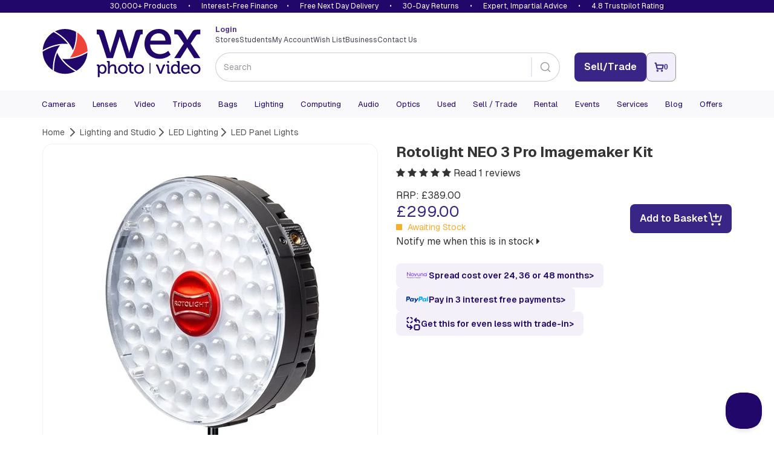

--- FILE ---
content_type: text/html; charset=utf-8
request_url: https://www.wexphotovideo.com/rotolight-neo-3-pro-imagemaker-kit-3084789/
body_size: 20444
content:

<!doctype html>
<html lang="en-GB" ng-app="angularCart" data-version="83f8038b-2cc0-48e9-9549-91d9d1fa775a">
    <head>

    <link rel="preload" href="//cdn.optimizely.com/js/5132049628004352.js" as="script">
    <link rel="preconnect" href="//logx.optimizely.com">
        <script>
            window.optimizely = window.optimizely || [];

            window.optimizely.push({
                type: 'holdEvents'
            });

        </script>
    <script type="text/javascript" src="//cdn.optimizely.com/js/5132049628004352.js"></script>

        <meta charset="utf-8">
        <meta name="viewport" content="width=device-width, initial-scale=1.0">
        
    <script>
        const productImages = JSON.stringify(["https://www.wexphotovideo.com/globalassets/product-images/3084000/3084789.jpg?ver=638106885610000000","https://www.wexphotovideo.com/globalassets/product-images/3084000/3084789-2.jpg?ver=638106885640000000","https://www.wexphotovideo.com/globalassets/product-images/3084000/3084789-3.jpg?ver=638106885660000000","https://www.wexphotovideo.com/globalassets/product-images/3084000/3084789-4.jpg?ver=638106885680000000"]);
        const productVideos = "[]";
    </script>
    <script>

        window.CMS = {
            addToBasket: "Add to Basket",
            addedToBasket: "Added to Basket",
            itemAddedHeader: "added to basket",
            accessoriesHeader: "Recommended extras",
            basketText: "View Basket",
            continueShoppingText: "Continue Shopping",
            discountText: "Save",
            variationsLabel: "Variants",
            variationsLoading: "Loading...",
            variationsNothingToSelect: "Only configuration available",
            variationsSelectCTA: "Choose Variant",
            variationsModelTitle: "Select a configuration",
            variationsModelCta: "Use selected",
            bannerTemplate: "Save {value} with code {code} at checkout. Ends  {enddate}.",
            hasBanner: "False",
            product: {
                shout: "",
                title: "Rotolight NEO 3 Pro Imagemaker Kit",
                pageID: 1153445,
                variantID: 1153447,
                SKU: "3084789",
                basketPageURL: "https://www.wexphotovideo.com/basket-page/",
                isUsedProduct: false,
                isPartExAvailable : true,
                isDiscontinued: false,
                hideAddToWishlist: false,
                    wishlist: {
                        isInWishlist: false,
                    },
            },
            finance: {
                novunaText: "Spread cost over 24, 36 or 48 months",
                paypalText: "Pay in 3 interest free payments",
                paypalLink: "/help/payment/#paypal3"
            },
            usps: {
                tradein: {
                    text: "Get this for even less with trade-in",
                    link: "/trade-in/"
                },
                warranty: "Free twelve-month warranty",
                returns: "Hassle-free 30-day return policy",
                trust: "Most trusted camera retailer"
            }
        }
    </script>
    
        <link rel="preload" as="image" href="https://www.wexphotovideo.com/globalassets/product-images/3084000/3084789.jpg?ver=638106885610000000&width=500">


<title>Rotolight NEO 3 Pro Imagemaker Kit | Wex Photo Video</title>


<meta name="twitter:title" content="Rotolight NEO 3 Pro Imagemaker Kit | Wex Photo Video" />


<meta name="twitter:site" content="@wextweets" />

<meta name="twitter:creator" content="@wextweets" />

<link href="/static/style/stylebundle?v=QPY0Fb9Qz_lgrOwYi8hzV5ufr3cuUkT2Sr3DUWSOVps1" rel="stylesheet"/>

<!--[if IE 7]><link href="/static/style/ie7" rel="stylesheet"/>
<![endif]-->
<script src="/bundles/headscripts?v=dfIkqAhOgpBHu7eRBUTT8ZNajQoEXq_zX273F_L34XY1"></script>




    <script>
        var UnbxdSiteName = "prod-wexphotovideo12641621579820";
        var UnbxdApiKey = "b75cd508567ce3307238189e00592ae5";
    </script>
    <script src="//libraries.unbxdapi.com/ua-js/v1.0.0/uaLibrary.js" defer></script>
    <script src="/Static/Scripts/UnbxdAnalyticsTriggers2.js?ver=127" async></script>
<link rel="preload" href="//cs.iubenda.com/sync/2612372.js" as="script" />
<link rel="preload" href="//cdn.iubenda.com/cs/iubenda_cs.js" as="script" />


<!--[if LT IE 9]><script src="/bundles/html5shiv"></script>
<![endif]-->


        

        
        <meta property="og:title" content="Rotolight NEO 3 Pro Imagemaker Kit | Wex Photo Video"/>
        <meta property="og:site" content="Wex Photo Video"/>
        <meta property="og:url" content="https://www.wexphotovideo.com/rotolight-neo-3-pro-imagemaker-kit-3084789/"/>
        <meta name="twitter:url" content="https://www.wexphotovideo.com/rotolight-neo-3-pro-imagemaker-kit-3084789/"/>
            <meta property="og:image" content="https://www.wexphotovideo.com/globalassets/product-images/3084000/3084789.jpg?ver=638106885610000000"/>
            <meta name="twitter:image" content="https://www.wexphotovideo.com/globalassets/product-images/3084000/3084789.jpg?ver=638106885610000000"/>
            <meta property="fb:pages" content="279671355398081" /> 
        <meta name="twitter:card" content="product" />
    <link rel="canonical" href="https://www.wexphotovideo.com/rotolight-neo-3-pro-imagemaker-kit-3084789/"/>


        
    <script type="text/javascript">var appInsights=window.appInsights||function(config){function t(config){i[config]=function(){var t=arguments;i.queue.push(function(){i[config].apply(i,t)})}}var i={config:config},u=document,e=window,o="script",s="AuthenticatedUserContext",h="start",c="stop",l="Track",a=l+"Event",v=l+"Page",r,f;setTimeout(function(){var t=u.createElement(o);t.src=config.url||"https://js.monitor.azure.com/scripts/a/ai.0.js";u.getElementsByTagName(o)[0].parentNode.appendChild(t)});try{i.cookie=u.cookie}catch(y){}for(i.queue=[],r=["Event","Exception","Metric","PageView","Trace","Dependency"];r.length;)t("track"+r.pop());return t("set"+s),t("clear"+s),t(h+a),t(c+a),t(h+v),t(c+v),t("flush"),config.disableExceptionTracking||(r="onerror",t("_"+r),f=e[r],e[r]=function(config,t,u,e,o){var s=f&&f(config,t,u,e,o);return s!==!0&&i["_"+r](config,t,u,e,o),s}),i}({instrumentationKey:"2e6f7eb3-55f4-4eed-afc9-5a5002ba6ce1",sdkExtension:"a"});window.appInsights=appInsights;appInsights.queue&&appInsights.queue.length===0&&appInsights.trackPageView();</script></head>
    <body ng-controller="cartCtrlr">

        <input type="hidden" id="UnbxdEnv" value="prod" />

        <!-- start general containers-->
        <div id="loader" data-loadinginprogress> </div>
        <a href="#alertboxMsg" id="alertbox"></a>
        <p class="alert alert-danger" id="alertboxMsg" style="display:none"></p>
        <!-- end general container-->
                <script type="text/javascript">
var dataLayerPage = [{
                        "contentTitle":"rotolight-neo-3-pro-imagemaker-kit-3084789","contentType":"WexProduct","contentLinkId":1153445,"language":"en-GB","actionName":"index","httpStatus":"200","visitorGroups":[],"currentMarket":"Default Market","currency":"GBP","productSKU":"3084789","parentSKU":"3084789","brand":"Rotolight","numberProductImages":4,"promotion":{"shout":"New Low Price"},"averageCustomerRating":5.0,"productPrice":"299.00","stockStatus":"Awaiting Stock","discontinued":0,"manufacturerNumber":"RL-NEO3-PRO","fortyEightHourDelivery":false,"ContentCreated":"30/01/2023","pageSubCategory":"LED Lighting","pageCategory":"Lighting and Studio","serverName":"Production_WN0MDWK0007FU","bannerData_bannerDataList":[],"userData_externalId":"a51dba03cf1a8e1600bb87ab9c20bbf95bcffdf1484c1261e892d47693cbf896","userData_clientIpAddress":"3.144.40.215","userData_clientUserAgent":"Mozilla/5.0 (Macintosh; Intel Mac OS X 10_15_7) AppleWebKit/537.36 (KHTML, like Gecko) Chrome/131.0.0.0 Safari/537.36; ClaudeBot/1.0; +claudebot@anthropic.com)","contentData_contentDataList":[{"contentData_contentId":"3084789","contentData_contentName":"rotolight-neo-3-pro-imagemaker-kit-3084789","contentData_contentType":"product","contentData_contentCategory":"LED Panel Lights","contentData_contentTopCategory":"led-panel-lights","contentData_contentCommissionGroupCode":null,"contentData_deliveryCategory":null,"contentData_productGroup":"LED Panel Lights","contentData_productBrand":"Rotolight","contentData_itemPrice":299.00,"contentData_itemExVatPrice":0.0,"contentData_currency":"GBP","contentData_quantity":0.0}],"eventData_eventId":"vc202613019375870-b62ad5ec-099d-4037-8f01-13b6e10e40f6-3084789"
}];
                </script>
        <script>
            dataLayerSession = [{ 
  "visitorId": "ffdfd57d-0403-4678-8c73-a9151359c23e",
  "visitorExistingCustomer": "0",
  "visitorLoginState": "0",
  "openOrder": "0"
 }];

            
            function MergeRecursive(a, b) { for (var c in b) try { b[c].constructor == Object ? a[c] = MergeRecursive(a[c], b[c]) : a[c] = b[c] } catch (d) { a[c] = b[c] } return a } var dataLayer = [MergeRecursive(dataLayerPage[0], dataLayerSession[0])];
        </script>
<script>
//WEBE-1920
if (typeof dataLayerPage !== 'undefined' && dataLayerPage[0] && dataLayerPage[0].contentType) {
 const contentType = dataLayerPage?.[0]?.contentType ? String(dataLayerPage[0].contentType) : null;
  document.body.setAttribute('data-noibu-id', contentType.toLowerCase());
}
</script>

<script src="https://cdn.noibu.com/collect.js"></script>

<link rel="dns-prefetch" href="//google-analytics.com">
<link rel="dns-prefetch" href="//www.googletagmanager.com">

<script>(function(w,d,s,l,i){w[l]=w[l]||[];w[l].push({'gtm.start':
new Date().getTime(),event:'gtm.js'});var f=d.getElementsByTagName(s)[0],
j=d.createElement(s),dl=l!='dataLayer'?'&l='+l:'';j.async=true;j.src=
'https://www.googletagmanager.com/gtm.js?id='+i+dl;f.parentNode.insertBefore(j,f);
})(window,document,'script','dataLayer','GTM-T2R223');</script>
        
        




    <header>

    <div id="promise-wex" class="container-fluid no-side-padding hidden-xs">
        <div class="container no-side-padding inner">
                <p><a href="/shops/">30,000+ Products</a> &bull; <a class="finance" href="/interest-free-credit-offers/">Interest-Free Finance</a>&bull; <a href="/help/uk-delivery-information/">Free Next Day Delivery</a> &bull; <a href="/help/returns/">30-Day Returns</a> &bull; <a href="/help/customer-services/" rel="nofollow">Expert, Impartial Advice</a> &bull; <a href="/about-us/shop-ratings-reviews/">4.8 Trustpilot Rating</a></p>
        </div>
    </div>


        <div class="newHeaderContent container" id="header-row-1">
            <a class="newHeaderContent logo" href="https://www.wexphotovideo.com/" title="Wex Photo Video | Cameras, Lenses, Video and Accessories "><img src="/globalassets/aboutus/wex_logo_rgb.svg" alt="Wex Photo Video | Cameras, Lenses, Video and Accessories " width="262" height="80"></a>
            <div class="newHeaderContent middleSection">
                <div class="split">
                        <div class="loggedIn">
                            <a href="https://www.wexphotovideo.com/login/?returnUrl=/rotolight-neo-3-pro-imagemaker-kit-3084789/">
                                <strong>
                                    Login
                                </strong>
                            </a>
                        </div>
                    <ul class="links">
<li><a href="/about-us/store-finder/">Stores</a></li>
<li><a href="/students/">Students</a></li>
<li><a href="/my-orders/"> My Account </a></li>
<li><a href="/my-orders/my-wish-list/">Wish List</a></li>
<li><a href="/about-us/business-solutions/">Business</a></li>
<li><a href="/help/customer-services/">Contact Us</a></li>
</ul>
<script type="text/javascript">// <![CDATA[
function allow360(){return false};
window.Unbxd = window.Unbxd || {};
// ]]></script>
<style>
.blog-sidebar-title {background-color: #1b838b;}

header #wexReactBanner {margin-top:0;}
#WexReactBanner div[class^='carouselContainer'] {display:none;}

/* undo 1280px font bump for nav - causes issues on Mac */
@media screen and (min-width: 1280px){
#main-navigation-3 .navbar-collapse .navbar-nav li a, #main-navigation-3 .navbar-collapse .navbar-nav li a:focus, #main-navigation-3 .navbar-collapse .navbar-nav li a:visited, #main-navigation-3 .navbar-collapse .navbar-nav li span.menuItem {
    font-size: 1.1em;
}
}

@media (max-width: 767px) {
    .largeCarousel .carousel-control {
        top:-12px;
    }
}

#main-navigation-3 .level-1 .view-sub-cats {
	right: 20px;
}

@font-face {

  font-family: "Geist";
  src: url("/static/font/Geist-Variable.woff2") format("woff2 supports variations"),
       url("/static/font/Geist-Variable.woff2") format("woff2-variations");
  font-weight: 100 1000;
}

/* DBAU-2356 */
.store-template .store-container .time {
    width: 100px;
}

/* WEBEX-31 set-up styles */
@media screen and (min-width: 768px) {
.nav>li.mobileNav {display:none;}
}

.mobileNav.WEBEX31LoggedIn,
.mobileNav.WEBEX31LoggedOut {display:none;}


</style>
                </div>
                <div class="split">
                    <div id="reactSearchContainer" class="search"></div>
                </div>
            </div>
            <div class="newHeaderContent endSection">
                <div class="contact-details">
                    
                </div>
<input id="removeCouponCodes" name="removeCouponCodes" type="hidden" value="true" />    <script>
        let miniBasketSettings = {

            basketURL: `https://www.wexphotovideo.com/basket-page/`,
            itemText: `Item`,
            itemsText: `Items`,
            moreItemsText: `More Items`,
            checkoutText: `Checkout`,
            totalText: `Total (Excl. Delivery)`,
            itemLimit: 5
        }
    </script>
    <div id="reactMiniBasket"></div>

            </div>
        </div>


        <div id="newly-cached-navbar" class="container-fluid no-side-padding">
    <div id="header-row-2">
        <nav id="main-navigation-3" class="navbar" role="navigation">
            <div class="container no-side-padding">
                <div>
                    <button class="pull-left navbar-toggle collapsed" type="button" data-target=".navbar-ex2-collapse" data-toggle="collapse">
                        <span class="sr-only">Toggle navigation</span>
                        <span class="icon-bar" data-mce-mark="1">&nbsp;</span>
                        <span class="icon-bar" data-mce-mark="1">&nbsp;</span>
                        <span class="icon-bar" data-mce-mark="1">&nbsp;</span>
                    </button>
                </div>

                <div class="collapse navbar-collapse navbar-ex2-collapse no-side-padding">
                    <ul class="nav navbar-nav level-1">
                            <li class="dropdown folding-block-toggle">
                                    <a class="dropdown-toggle" title="Cameras" href="https://www.wexphotovideo.com/digital-cameras/">Cameras</a>


                            </li>
                            <li class="dropdown folding-block-toggle">
                                    <a class="dropdown-toggle" title="Lenses" href="https://www.wexphotovideo.com/camera-lenses/">Lenses</a>


                            </li>
                            <li class="dropdown folding-block-toggle">
                                    <a class="dropdown-toggle" title="Video" href="https://www.wexphotovideo.com/video/">Video</a>


                            </li>
                            <li class="dropdown folding-block-toggle">
                                    <a class="dropdown-toggle" title="Tripods" href="https://www.wexphotovideo.com/tripods/">Tripods</a>


                            </li>
                            <li class="dropdown folding-block-toggle">
                                    <a class="dropdown-toggle" title="Bags" href="https://www.wexphotovideo.com/bags/">Bags</a>


                            </li>
                            <li class="dropdown folding-block-toggle">
                                    <a class="dropdown-toggle" title="Lighting" href="https://www.wexphotovideo.com/lighting-and-studio/">Lighting</a>


                            </li>
                            <li class="dropdown folding-block-toggle">
                                    <a class="dropdown-toggle" title="Computing" href="https://www.wexphotovideo.com/computing/">Computing</a>


                            </li>
                            <li class="dropdown folding-block-toggle">
                                    <a class="dropdown-toggle" title="Audio" href="https://www.wexphotovideo.com/sound-and-audio/">Audio</a>


                            </li>
                            <li class="dropdown folding-block-toggle">
                                    <a class="dropdown-toggle" title="Optics" href="https://www.wexphotovideo.com/astro-optics/">Optics</a>


                            </li>
                            <li class="dropdown folding-block-toggle">
                                    <a class="dropdown-toggle" title="Used" href="https://www.wexphotovideo.com/used/">Used</a>


                            </li>
                            <li class="dropdown folding-block-toggle services">
                                    <a class="dropdown-toggle" title="Sell / Trade" href="https://www.wexphotovideo.com/trade-in/">Sell / Trade</a>


                            </li>
                            <li class="dropdown folding-block-toggle services">
                                    <a class="dropdown-toggle" title="Rental" href="https://rental.wexphotovideo.com/?utm_content=navLink">Rental</a>


                            </li>
                            <li class="dropdown folding-block-toggle services">
                                    <a class="dropdown-toggle" title="Events" href="https://events.wexphotovideo.com/">Events</a>


                            </li>
                            <li class="dropdown folding-block-toggle services">
                                    <a class="dropdown-toggle" title="Services" href="https://www.wexphotovideo.com/wex-photo-video-services/">Services</a>


                            </li>
                            <li class="dropdown folding-block-toggle services">
                                    <a class="dropdown-toggle" title="Blog" href="https://www.wexphotovideo.com/blog/">Blog</a>


                            </li>
                            <li class="dropdown folding-block-toggle">
                                    <a class="dropdown-toggle" title="Offers" href="https://www.wexphotovideo.com/current-offers/">Offers</a>


                            </li>
                            <li class="dropdown folding-block-toggle visible-xs help">
                                    <a class="dropdown-toggle" title="Store Finder" href="https://www.wexphotovideo.com/about-us/store-finder/">Store Finder</a>


                            </li>
                            <li class="dropdown folding-block-toggle deals visible-xs">
                                    <a class="dropdown-toggle" title="Students" href="https://www.wexphotovideo.com/students/">Students</a>


                            </li>
                            <li class="dropdown folding-block-toggle visible-xs myAccount">
                                    <a class="dropdown-toggle" title="My Account" href="https://www.wexphotovideo.com/my-orders/">My Account</a>


                            </li>
                            <li class="dropdown folding-block-toggle mobileNav WEBEX31LoggedIn">
                                    <a class="dropdown-toggle" title="My Account" href="https://www.wexphotovideo.com/my-orders/">My Account</a>


                            </li>
                            <li class="dropdown folding-block-toggle mobileNav WEBEX31LoggedOut">
                                    <a class="dropdown-toggle" title="My Account" href="https://www.wexphotovideo.com/my-orders/">My Account</a>


                            </li>
                            <li class="dropdown folding-block-toggle visible-xs help">
                                    <a class="dropdown-toggle" title="Wish List" href="https://www.wexphotovideo.com/my-orders/my-wish-list/">Wish List</a>


                            </li>
                            <li class="dropdown folding-block-toggle visible-xs help">
                                    <a class="dropdown-toggle" title="Business" href="https://www.wexphotovideo.com/about-us/business-solutions/">Business</a>


                            </li>
                            <li class="dropdown folding-block-toggle visible-xs help">
                                    <a class="dropdown-toggle" title="Contact Us" href="https://www.wexphotovideo.com/help/customer-services/">Contact Us</a>


                            </li>
                    </ul>
                </div>
            </div>
        </nav>
    </div>




        </div>


        <script>
            let TermsLimit = 5;
            let ProductsLimit = 6;

            if (window.innerWidth <= 767) {
                TermsLimit = 5;
                ProductsLimit = 6;
            }

            const CMSSearchConfig = {
                suggestedTermsLimit: TermsLimit,
				suggestedProductsLimit: ProductsLimit,
				useAlgoliaAutoSuggest: true,
				
                algolia : {
                    appId: 'C1EVKDF8ZJ',
                    apiKey: '07c4ecf5dcac1fc1f1ae3b98dd387d06',
					productIndex: 'prod_CatalogFeed',
					contentIndex: 'prod_ContentFeed',
                    catalogSchema: [{"FieldName":"spec_capacity_gb","MappedName":"Capacity GB","DataType":"decimal","MultiValue":false,"RenderConfig":{"type":"Numeric","buckets":10,"prefix":"£","suffix":""}},{"FieldName":"spec_max_load","MappedName":"Max Load","DataType":"decimal","MultiValue":false,"RenderConfig":{"type":"Numeric","buckets":10,"prefix":"£","suffix":""}},{"FieldName":"spec_max_load_kg","MappedName":"Max Load Kg","DataType":"int","MultiValue":false,"RenderConfig":{"type":"Numeric","buckets":10,"prefix":"£","suffix":""}},{"FieldName":"spec_weight","MappedName":"Weight","DataType":"decimal","MultiValue":false,"RenderConfig":{"type":"Numeric","buckets":10,"prefix":"£","suffix":""}},{"FieldName":"sellingprice","MappedName":"Price","DataType":"decimal","MultiValue":false,"RenderConfig":{"type":"Slider","prefix":"£","suffix":""}}],
                    collectionsName: 'Current Offers'
                },
           }
        </script>
        <script src="/Scripts/js/navbar.js?v=83f8038b-2cc0-48e9-9549-91d9d1fa775a"></script>

        <script src="/Scripts/dist/reactHeader.js?v=83f8038b-2cc0-48e9-9549-91d9d1fa775a"></script>



        <div id="wexReactBanner"></div>
    </header>






        <div class="container" id="main-content-container" ng-controller="productDataCtrlr"  role="main" onclick="void(0)">
            





<script type="application/ld+json" id="productSchema-json" data-ng-init="getProductData(3084789, 1153445)"></script>
<script>
        fetch(`/api/en-GB/jsonld/breadcrumb/catalog/1153445`)
            .then(response => response.json())
            .then(structuredDataText => {
                const script = document.createElement("script");
                script.setAttribute("type", "application/ld+json");
                script.textContent = structuredDataText;
                document.head.appendChild(script);
            });
</script>

    <div class="row" id="product-breadcrumb">
        <div class="col-xs-12">
            <ol class="breadcrumb">
                <li><a href="https://www.wexphotovideo.com/"><span>Home</span></a> </li>


                <li><a href="https://www.wexphotovideo.com/lighting-and-studio/"><span>Lighting and Studio</span></a></li><li><a href="https://www.wexphotovideo.com/led-lighting/"><span>LED Lighting</span></a></li><li><a href="https://www.wexphotovideo.com/led-panel-lights/"><span>LED Panel Lights</span></a></li>
            </ol>
        </div>
    </div>

<div class="row" id="top-product-row">

    <div class="col-sm-6" id="react-product-image">

        <div id="product-image">

            <img srcset="https://www.wexphotovideo.com/globalassets/product-images/3084000/3084789.jpg?ver=638106885610000000&width=500 1x, https://www.wexphotovideo.com/globalassets/product-images/3084000/3084789.jpg?ver=638106885610000000&width=1000 2x" src="https://www.wexphotovideo.com/globalassets/product-images/3084000/3084789.jpg?ver=638106885610000000&width=500" width="500" height="500" id="main-product-image" alt="Rotolight NEO 3 Pro Imagemaker Kit" class="img-responsive">

        </div>

        <div class="wex-grey col-sm-6 no-side-padding">
            <div class="product-code">
                Product Code:<strong> 3084789</strong>
            </div>
        </div>
    </div>

    <div id="main-product-details" class="col-sm-6">

        <h1 class="h1">Rotolight NEO 3 Pro Imagemaker Kit</h1>

            <div id="review-meta">
                <span class="review-stars">
                            <i class="fa fa-star"></i>
                            <i class="fa fa-star"></i>
                            <i class="fa fa-star"></i>
                            <i class="fa fa-star"></i>
                            <i class="fa fa-star"></i>

                </span>

                <a class="read-reviews wex-text" data-toggle="tab" href="#product-tab-reviews" onclick="ShowTab('reviews');">
                    Read 1 reviews
                </a>
            </div>


    <div class="price-atb-wishlist block ">

        
    <div class="price-cta-delivery">
        
        
        <div class="priceCta">

                        <div id="main-product-price">
                                    <span class="rrp-price">RRP: &#163;389.00</span>
                                    <span class="price price-blue">&#163;299.00</span>






                            


    <span class="stock out-of-stock" id="stock-indicator">
        <i class="stock-icon out-of-stock"></i> Awaiting Stock

        <div id="stock-popup" class="stock-description-popup" style="display: none;">
            <span class="arrow-pointer">
                <img src="/Static/Images/icons/pointer.png" />
            </span>
            <div class="row bg">
                <div class="col-xs-12">
                    <p>Sorry, there&#39;s no stock right now. You can still order and take advantage of today&#39;s price/offer, placing you on a waiting list fulfilled first-come, first-served. No payment is taken until the item is in stock and ready to be despatched.</p>
                </div>
            </div>
        </div>
    </span>


        <div data-test="content-watchlist">
            <a href="https://www.wexphotovideo.com/my-orders/my-watch-list/additem/?sku=3084789&amp;isGuestUser=True&amp;isSubscribed=False&amp;email=&amp;isUsed=False&amp;listPageUrl=" style="display: inline-block;" class="fancybox fancybox.iframe wex-text">Notify me when this is in stock <i class="fa fa-caret-right"></i></a>
        </div>

                        </div>
                    <div id="product-page-cta-btns" class="">

        <div id="main-product-addtobasket">
            <script>
                let pageID = 1153445;
                let variantID = 1153447;
                let SKU = `3084789`;
                let basketPageURL = `https://www.wexphotovideo.com/basket-page/`;
            </script>
            <div id="wexReactAddToBasket"></div>
        </div>
                    </div>

        </div>



            <div id="main-product-stock" data-stock="awaiting">


            </div>



    </div>




    </div>
            <div id="react-product-content"></div>
                <div id="second-product-offer">


                    

                    
                    <div class="clearfix"></div>

                    
                </div>

    </div>

</div>


<script src="/Scripts/dist/product.js?v=83f8038b-2cc0-48e9-9549-91d9d1fa775a"></script>




<a id="ProductInfo"></a>

<div class="row" id="bottom-product-row">
    <div class="col-sm-9" id="product-tabs">

        <div id="tabcordion">
            <ul class="nav nav-tabs">
                <li id="productoverview" class="active "><a data-toggle="tab" data-target="#product-tab-overview" href="#product-tab-overview">Overview</a></li>
                <li class=""><a data-toggle="tab" href="#product-tab-spec" data-target="#product-tab-spec">Specification</a></li>
                        <li id="productreviews"><a data-toggle="tab" data-target="#product-tab-reviews" href="#product-tab-reviews">Reviews</a></li>
                        <li><a data-toggle="tab" id="askTab" href="#product-tab-ask" data-target="#product-tab-ask">Q&amp;A</a></li>
               
	            <li ng-show="accessoryCategories.length > 0 && accessoryCategories.$resolved" ng-cloak id="accessories"><a data-toggle="tab" href="#product-tab-accessories" data-target="#product-tab-accessories">Accessories</a></li>
               
                        <li id="finance"><a data-toggle="tab" href="#product-tab-finance" data-target="#product-tab-finance">Finance</a></li>
                <li class="hidden"><a data-toggle="tab" href="#product-tab-info" data-target="#product-tab-info">Upgrade Offers</a></li>
                        <li ng-cloak ng-show="ProductData.UsedProductDtos.length > 0 && ProductData.$resolved" class="highlight" id="usedProducts"><a data-toggle="tab" href="#product-tab-used" data-target="#product-tab-used">Used</a></li>
            </ul>

            <div class="tab-content">
                <!-- Condition tab -->
                <section class="tab-pane clearfix" id="product-tab-condition">

                    <a href="#" class="backtotop wex-btn-c">Back to top</a>
                </section>
                <!-- Overview tab -->
                <section class="tab-pane clearfix active" id="product-tab-overview">
                    
                    <div class="hidden-xs">
                        
                    </div>
                    <p>
                        Introducing the Rotolight NEO 3 Pro Imagemaker Kit. With unmatched brightness, the NEO 3 Pro offers up to 25% more flash power than the NEO 3. The High-Speed Sync RGB flash allows for stunning freeze action shots and the ability to flash in any of 16.7 million colours. The kit includes a pouch for storing and transporting the NEO 3 Pro, and other accessories to utilsie the light in video projects.  
                    </p>
                    <h2>Rotolight NEO 3 Pro Imagemaker Kit Key Features:</h2>
<ul>
<li>The brightest LED on-camera light on the market</li>
<li>High-performance, rechargeable lithium battery</li>
<li>Offers shoot what you see benefits of continuous light</li>
<li>16.7 million colours or 2,500 digital filters for flash</li>
<li>State-of-the-art RGBWW chips allow for High-Speed Sync</li>
<li>Patented FDIM feature eliminates need for light-meter </li>
<li>100+ built-in professional CineFX special effects  </li>
<li>GEL and HSI colour preset eliminate use for gels</li>
<li>Native IOS and Android support via the Rotolight app</li>
<li>Sync support for Godox, Profoto, Elinchrom transmitters</li>
<li>Pro features 25% more power than the NEO 3</li>
<li>One-year manufacturer's limited Warranty</li>
</ul>
<h2>Expanded Rotolight NEO 3 Pro Imagemaker Kit Key Features:</h2>
<h3>State-of-the-art RGBWW Flash</h3>
<p>The High-Speed Sync RGBWW flash feature of this on-camera light provides a unique and powerful lighting option for photographers. High-Speed Sync (HSS) allows you to use flash at shutter speeds faster than your camera's maximum sync speed, allowing you to freeze action or shoot in bright daylight conditions. The RGBWW flash feature allows you to add an unprecedented level of colour and control to your flash photography. </p>

<p>With the ability to flash in any one of 16.7 million colours or 2,500 digital filters, you have the flexibility to match the flash colour to the ambient light, create custom gels, or add creative effects to your images. The zero recycling time ensures that you will never miss a shot. This feature provides unlimited creative possibilities for photographers and filmmakers to achieve the exact look they want in their images.</p>

<h3>Cutting Edge Special Effects</h3>
<p>Thanks to the CineSFX feature, you can add drama to a scene at a moment's notice. This device is perfect for providing professional-grade lighting effects in a compact and easy-to-use package. CineSFX includes a variety of effects such as fire, lightning, TV, gunshot, and paparazzi, which can be used to simulate different lighting scenarios, such as a raging fire, a lightning storm, or a high-speed chase. </p>

<p>You can customize, save and instantly recall your favourite settings to reduce time on set or choose from the new and improved SFX presets designed by leading photographers and filmmakers to achieve the exact look you want. These special effects will help you to achieve a professional-grade look in your images without any extra equipment.</p>
<p> </p>
<h3>Unparalleled Colour Performance</h3>
<p>The ability to flash in any one of 16.7 million colours or 2,500 digital filters for flash, in combination with outstanding colour reproduction and a TLCI of 99, is a unique and powerful feature of this light. This wide range of colour options allows you to match the flash colour to the ambient light, create custom gels, or add creative effects to your images. This feature is particularly useful for photographers and filmmakers who want to achieve a specific look or mood in their images. </p>

<p>With 2,500 digital filter options you can explore a variety of creative possibilities, from replicating traditional gels to creating unique effects. Furthermore, the TLCI of 99 ensures that the colours are accurately captured, reducing the need for colour correction and providing beautiful skin tones for fantastic results. This feature allows you to take your flash photography to the next level, providing endless opportunities to enhance your images.</p>

<h2>What's in the box?</h2>
<ul>
<li>1 x Neo 3 Pro</li>
<li>1 x Neo 3 ProPouch</li>
<li>1 x Rotolight NPF-770 Battery</li>
<li>1 x Ballhead</li>
<li>1 x Cold Shoe</li>
<li>1 x Diffuser</li>
</ul>

<h2>FAQs:</h2>
<h3>What is the True Aperture Dimming (FDIM) feature?</h3>
<p>The True Aperture Dimming (FDIM) feature utilizes patent-protected Rotolight technology to calculate and display the light output as an f-stop for a subject at a given distance, ISO and shutter speed, eliminating the need for a light meter.</p>
<h3><h3></h3></h3>
<h3>What is the colour rendition like for this on-camera light?</h3>
<p>With outstanding colour reproduction and a TLCI of 99, this on-camera light offers unrivalled colour rendition. It also has Rotolight's signature catchlight effect for perfect portraits.</p>
<p> </p>
<h3>Can this on-camera light be integrated with other flash systems?</h3>
<p>Yes, it has inbuilt Godox, Profoto, Elinchrom, Neewer and Pixapro flash receivers, providing ultimate flexibility for photographers who want to wirelessly integrate this on-camera light into existing systems or utilise transmitters they already own with its RGBWW flash capability.</p>



                    <a href="#" class="backtotop wex-btn-c">Back to top</a>
                    
                </section>
                <!-- Specification -->
                <section class="tab-pane clearfix " id="product-tab-spec">
                    <p></p>
                    <h2>Product Specification</h2>
                        <table class="table table-striped">
                                <tr>
                                    <td class="spec">
                                        Accessory Mount
                                    </td>
                                    <td class="spec-value">1/4” - 20 or Cold Shoe</td>
                                </tr>
                                <tr>
                                    <td class="spec">
                                        Beam Angle
                                    </td>
                                    <td class="spec-value">50</td>
                                </tr>
                                <tr>
                                    <td class="spec">
                                        Colour Accuracy Standard: CRI
                                    </td>
                                    <td class="spec-value">95+</td>
                                </tr>
                                <tr>
                                    <td class="spec">
                                        Colour Accuracy Standard: TLCI
                                    </td>
                                    <td class="spec-value">99+</td>
                                </tr>
                                <tr>
                                    <td class="spec">
                                        Colour Temperature [k]
                                    </td>
                                    <td class="spec-value">3000K-10000K</td>
                                </tr>
                                <tr>
                                    <td class="spec">
                                        Cooling System
                                    </td>
                                    <td class="spec-value">Fan</td>
                                </tr>
                                <tr>
                                    <td class="spec">
                                        Dimming
                                    </td>
                                    <td class="spec-value">Yes, Built-In Dimmer</td>
                                </tr>
                                <tr>
                                    <td class="spec">
                                        Equiv Output[W]
                                    </td>
                                    <td class="spec-value">60.0</td>
                                </tr>
                                <tr>
                                    <td class="spec">
                                        Included Accessories
                                    </td>
                                    <td class="spec-value">1x NEO3 Pro, 1x Custom NPF-770 Battery, 1x NEO3 Pro Pouch, 1x Charger, 1x Diffuser dome, 1x Ballhead, 1x Cold shoe</td>
                                </tr>
                                <tr>
                                    <td class="spec">
                                        Power Source
                                    </td>
                                    <td class="spec-value">AC to DC Adapter (Included)</td>
                                </tr>
                                <tr>
                                    <td class="spec">
                                        Remote Control Type
                                    </td>
                                    <td class="spec-value">WIFI &amp; Bluetooth via IOS &amp; Android app</td>
                                </tr>
                                <tr>
                                    <td class="spec">
                                        Size [cm]
                                    </td>
                                    <td class="spec-value">H14.5 x W14.5 x D5 cm</td>
                                </tr>
                                <tr>
                                    <td class="spec">
                                        Weight [g]
                                    </td>
                                    <td class="spec-value">354.00</td>
                                </tr>

                                    <tr>
                                        <td class="spec">Manufacturers Link</td>
                                        <td class="spec-value"><a href="https://www.rotolight.com/product/rotolight-neo-3-pro-imagemaker-kit/" rel="nofollow" target="_blank">Rotolight</a></td>
                                    </tr>

                        </table>

                    <a href="#" class="backtotop wex-btn-c">Back to top</a>
                </section>
                <!-- Customer Reviews -->
                        <section class="tab-pane clearfix" id="product-tab-reviews">
                            <div id="pr-reviewdisplay"></div>
                            <a href="#" class="backtotop wex-btn-c">Back to top</a>
                        </section>
                        <section class="tab-pane clearfix" id="product-tab-ask">
                            <div id="pr-questiondisplay"></div>
                            <a href="#" class="backtotop wex-btn-c">Back to top</a>
                        </section>
<script src='https://ui.powerreviews.com/stable/4.1/ui.js' async></script>
<script>
 window.pwr = window.pwr || function () {
  (pwr.q = pwr.q || []).push(arguments); 
 };
pwr("render", {
  api_key: '7601cd87-cad0-4e93-b529-8d44a4bae1af',
  locale: 'en_GB',
  merchant_group_id: '12858',
  merchant_id: '5661',
  page_id: '3084789',
  review_wrapper_url: 'https://www.wexphotovideo.com/write-a-review/?pr_page_id=3084789',
  enable_content_collection_modal: 'false',
  enable_front_end_iovation_validation: false,
  style_sheet: '//www.wexphotovideo.com/Static/Styles/product_reviews_override.css',
components: {
  ReviewDisplay: 'pr-reviewdisplay',
  QuestionDisplay: 'pr-questiondisplay'
 }
});
</script>

                <!-- Accessories -->
	                <section class="tab-pane clearfix" id="product-tab-accessories">
<div>


    <!-- Top links -->
    <div class="clearfix row hidden-xs" id="accessories-summary" ng-show="accessoryCategories.length > 0 && accessoryCategories.$resolved" ng-cloak>
        <ul class=" list-unstyled col-sm-12">
            <li class="col-sm-4" ng-repeat="item in accessoryCategories | orderBy:['DisplayName'] | unique: 'DisplayName'">
                <b><a ng-href="#{{item.ContentLinkId}}">{{item.DisplayName}}</a></b>
            </li>
        </ul>
    </div>
    <!-- /Top links -->
    <div class="product-accessory clearfix" ng-cloak id="accessories-detail" ng-repeat="item in accessoryCategories | orderBy:['DisplayName'] | unique: 'DisplayName'" ng-show="accessoryCategories.length > 0 && accessoryCategories.$resolved">

        <h3 id="{{item.ContentLinkId}}" class="block-heading">{{item.DisplayName}} for the Rotolight NEO 3 Pro Imagemaker Kit</h3>
        <!-- Accessories -->
        <div class="col-xs-12 col-sm-4 main-accessory" ng-class="{clear : $index%3==0 && $index!=0}" ng-repeat="accessory in item.Accessories">
            <!-- Product name -->
            <h4 class="h5 accessory-heading"><a ng-href="{{accessory.PageUrl}}">{{accessory.DisplayName}}</a></h4>

            <div class="accessory-middle">
                <!-- Product image -->
                <div class="clearfix accessory-image">
                    <img ng-src="{{accessory.ImageUrl}}?width=90" alt="{{accessory.DisplayName}}" title="{{accessory.DisplayName}}" class="img-responsive" />
                </div>
                <!-- Price and stock -->
                <div class="accessory-price-stock">
                    <span class="stock" ng-if="accessory.StockStatus == 7"><i class="stock-icon pre-order"></i> <span>Awaiting Stock</span> </span>
                    <span class="stock" ng-if="accessory.StockStatus == 8"><i class="stock-icon back-order"></i><span>Awaiting Stock </span></span>
                    <span class="stock" ng-if="accessory.StockStatus == 1"><i class="stock-icon in-stock"></i><span>In Stock</span></span>
                    <span class="stock" ng-if="accessory.StockStatus == 2"><i class="stock-icon low-stock"></i> <span>Low Stock </span></span>
                    <span class="stock" ng-if="accessory.StockStatus == 6"><i class="stock-icon special-order"></i><span>Special Order </span></span>
                    <span class="stock" ng-if="accessory.StockStatus == 4"><i class="stock-icon five-to-seven-days"></i> <span>Usually available in 5-7 days </span></span>
                    <span class="stock" ng-if="accessory.StockStatus == 10"><i class="stock-icon discontinued"></i><span>Discontinued </span></span>
                    <span class="stock" ng-if="accessory.StockStatus == 11"><i class="stock-icon used"></i><span>In Stock </span></span>
                    <span class="stock" ng-if="accessory.StockStatus == 5"><i class="stock-icon call-to-order"></i><span>Call To Order </span></span>
                    <span class="stock" ng-if="accessory.StockStatus == 3"><i class="stock-icon forty-eight-hour-delivery"></i><span>48 Hour Delivery</span></span>
                    <span class="stock" ng-if="accessory.StockStatus == 9"><i class="stock-icon out-of-stock"></i><span>Awaiting Stock</span></span>
                    <span class="accessory-price">{{accessory.Price}}</span>
                    <h5 class="small" ng-if="accessory.AccessoryUsed.UsedAvailable" > Available used <a style="display:inline-block;" class="wex-text" ng-href="{{accessory.AccessoryUsed.UsedStartingUrl}}"> from {{accessory.AccessoryUsed.UsedStartingPrice}}</a></h5>
                </div>
            </div>

            <!-- Add to basket -->
            <div class="accessory-addtobasket clearfix">
                <button class="wex-btn-a addtobasket" ng-show="accessory.StockStatus != 10" type="button" ng-click="addAccessoryToBasketWithPopup(accessory.ContentLinkId, 1)">Add to Basket <span><i class="fa fa-caret-right"></i></span></button>
                <div id="{{accessory.ContentLinkId}}" class="add-to-basket-popup-class" style="display: none;">
                    <span class="close-popup" ng-click="ToggleHidePopUpDiv(accessory.ContentLinkId);"><i class="fa fa-times-circle-o fa-lg"></i></span>
                    <p class="add-to-basket-prod-title">
                        <strong>
                            1x
                        </strong>
                        {{accessory.DisplayName}}
                    </p>
                    <p class="add-to-basket-prod-desc"></p>
                    <div class="clearfix">
                        <a class="pull-left continue-shopping" href="#" ng-click="show=0">
                            Continue Shopping
                        </a>
                        <a class="wex-btn-a pull-right" href="https://www.wexphotovideo.com/basket-page/">
                            Go to Checkout
                            <span><i class="fa fa-caret-right"></i></span>
                        </a>
                    </div>
                </div>
            </div>
        </div>
    </div>

    <div id="accessories-loader" class="loading-indicator" ng-show="!accessoryCategories.$resolved">
        <i class="fa fa-refresh"></i>
    </div>

    <div class="product-accessory" id="no-accessories" ng-show="accessoryCategories.length <= 0 && accessoryCategories.$resolved">
        No Accessories
    </div>
</div>

		                <a href="#" class="backtotop wex-btn-c">Back to top</a>
	                </section>

               
                <!-- Finance -->
                    <section class="tab-pane clearfix" id="product-tab-finance">
                        <style>
.bnpl {
background-color: #dfebf0;
}
.ib {
background-color: #dadddf;
}
</style>
<div class="hidden">BPF Content</div>
<div class="">
<h2>Your flexible credit options available</h2>
<div class="row">
<div class="col-xs-12 col-sm-6 block">
<div class="ib finance-eligibility col-centered">
<h3 class="no-top-margin">Interest Bearing</h3>
with a choice of repayment plans over 24 or 36 months 13.9% APR (representative)<br /><button class="wex-btn-d ib-btn">Find out more &raquo;</button></div>
</div>
<div class="col-xs-12 col-sm-6 block">
<div class="bnpl finance-eligibility col-centered">
<h3 class="no-top-margin">Buy now pay later</h3>
36 month loan with a six month deferral period, 18.9% APR (representative)<br /><button class="wex-btn-d bnpl-btn">Find out more &raquo;</button></div>
</div>
</div>
<br />
<div class="bordered-content ib-content">
<h4 class="h4">Interest Bearing Finance</h4>
<p>This option comprises term loan with a choice of repayment plans over:</p>
<ul>
<li>24 months</li>
<li>36 months</li>
</ul>
<p>The balance of the finance agreement is payable directly to Novuna Consumer Finance in equal monthly instalments by monthly direct debit. The direct debit payments will commence at the end of the first month following receipt of your goods. The interest rate charged is 13.9% APR (representative). Late payment and early repayment penalties apply; full details of these will be provided in the loan agreement pack.</p>
<p>For customers based in the Channel Island, please call us to apply for finance</p>
<table class="table wex-table-alt" style="width: 579px;">
<tbody>
<tr>
<th class="shade" style="width: 119.172px;">&nbsp;</th>
<th class="shade" style="width: 219.109px;"><strong>24 Months&nbsp;</strong></th>
<th class="shade" style="width: 219.109px;"><strong>36 Months&nbsp;</strong></th>
</tr>
<tr>
<td class="shade" style="width: 119.172px;"><strong>Cash price</strong></td>
<td style="width: 219.109px;">&nbsp;£299.00</td>
<td style="width: 219.109px;">&nbsp;£299.00</td>
</tr>
<tr>
<td class="shade" style="width: 119.172px;"><strong>Deposit</strong></td>
<td style="width: 219.109px;">&pound;0.00</td>
<td style="width: 219.109px;">&pound;0.00</td>
</tr>
<tr>
<td class="shade" style="width: 119.172px;"><strong>Loan Amount</strong></td>
<td style="width: 219.109px;">£299.00</td>
<td style="width: 219.109px;">£299.00</td>
</tr>
<tr>
<td class="shade" style="width: 119.172px;"><strong>Monthly Instalment</strong></td>
<td style="width: 219.109px;">23 x £14.23</td>
<td style="width: 219.109px;">35 x £10.09</td>
</tr>
<tr>
<td class="shade" style="width: 119.172px;"><strong>Final Instalment</strong></td>
<td style="width: 219.109px;">£14.23</td>
<td style="width: 219.109px;">£10.09</td>
</tr>
<tr>
<td class="shade" style="width: 119.172px;"><strong>Total Amount Repayable</strong></td>
<td style="width: 219.109px;">£341.52</td>
<td style="width: 219.109px;">£363.24</td>
</tr>
<tr>
<td class="shade" style="width: 119.172px;"><strong>Representative</strong></td>
<td style="width: 219.109px;"><strong>13.9% APR</strong></td>
<td style="width: 219.109px;"><strong>13.9% APR</strong></td>
</tr>
</tbody>
</table>
</div>
<div class="bordered-content bnpl-content">
<h4 class="h4">Buy now pay later</h4>
<p>The Buy Now Pay Later option comprises a 36 month loan following a six month deferral period.</p>
<p>During the six-month deferral period, it is possible to pay off the loan, either by way of a lump sum or in smaller amounts. If the loan is partially repaid within six months, the remaining interest will be adjusted to reflect the new balance. If the loan is fully repaid within the six-month deferral period, then no interest is payable, however, a &pound;29 early settlement fee is payable in respect of repayments within these six months.</p>
<p>Following the six-month deferral period, Novuna Personal Finance will initiate a monthly direct debit payment for the remaining duration of the loan. Interest will be charged at a rate of 18.9% APR (representative) on outstanding balances (backdated to the first date of the loan). Novuna Personal Finance will send a reminder letter approximately one month before the six-month deferral period is due to elapse.</p>
<p>For customers based in the Channel Island, please call us to apply for finance</p>
<table class="table wex-table-alt">
<tbody>
<tr>
<th class="shade">&nbsp;</th>
<th class="shade">Balance settled in full within the six month deferral period</th>
<th class="shade">Balance NOT settled in full within the six month deferral period</th>
</tr>
<tr>
<td class="shade"><strong>Cash price</strong></td>
<td>&pound;300</td>
<td>&pound;300</td>
</tr>
<tr>
<td class="shade"><strong>Deposit</strong></td>
<td>&pound;0</td>
<td>&pound;0</td>
</tr>
<tr>
<td class="shade"><strong>Loan Amount</strong></td>
<td>&pound;300</td>
<td>&pound;300</td>
</tr>
<tr>
<td class="shade"><strong>Settlement fee</strong></td>
<td>&pound;29</td>
<td>&pound;0</td>
</tr>
<tr>
<td class="shade"><strong>Settlement payment</strong></td>
<td>&pound;329</td>
<td>-</td>
</tr>
<tr>
<td class="shade"><strong>Monthly Instalment</strong></td>
<td>-</td>
<td>36 x &pound;11.57</td>
</tr>
<tr>
<td class="shade"><strong>Total Amount Repayable</strong></td>
<td>&pound;329</td>
<td>&pound;416.52</td>
</tr>
<tr>
<td class="shade"><strong>Representative</strong></td>
<td><strong>18.9% APR</strong></td>
<td><strong>18.9% APR</strong></td>
</tr>
</tbody>
</table>
</div>
<br /><br />
<p><button class="wex-btn-c finance-faq-button">Finance FAQs</button></p>
<div class="bordered-content finance-faq" style="display: none;">
<h3 class="no-margin-top">Are you eligible for finance?</h3>
<p>In order to apply you must fulfill the following criteria:</p>
<ul>
<li>Be at least 18 years old</li>
<li>Be in full-time work (16 hours or more a week), retired, or in receipt of disability allowance</li>
<li>Earn at least &pound;6,000 a year</li>
<li>Have been a UK resident for three years or more</li>
<li>Have a mobile phone number</li>
<li>Have an email address</li>
<li>Have a UK bank account from which Direct Debits can be taken</li>
<li>Have no outstanding County Court Judgements (CCJs)</li>
</ul>
<p>Note: All applicants will be subject to a credit reference check by the lender.</p>
<p class="small-print">Credit is subject to application and status. Warehouse Express Ltd trading as Wex Photo Video act as credit broker and not the lender. Novuna Consumer Finance act as the lender.</p>
<h4>How does it work?</h4>
<p>Where a qualifying product is added to your basket, the full value of your basket, including any accessories purchases, will be eligible for interest free credit. This is subject to the value of the additional products not exceeding the value of the qualifying product. No deposit is required and payments will be collected by direct debit in monthly instalments, the first instalment being collected 30 days after shipment of the product.</p>
<h4>What will I receive from the finance provider (lender)?</h4>
<p>Novuna Consumer Finance will send a loan agreement pack approximately four weeks after delivery of the goods, confirming that the account has been activated and, from this point, it is possible to make repayments against the loan.</p>
<p>For further information on how our finance product work, see our <a href="/help/payment/finance/">Finance help</a> section.</p>
</div>
</div>
<script>
$(".ib-content,.bnpl-content").hide();
$(".ib-btn").on('click', function(){$('.ib-content').show();$('.bnpl-content').hide();})
$(".bnpl-btn").on('click', function(){$('.bnpl-content').show();$('.ib-content').hide();})
$(".finance-faq-button").on('click', function(){$('.finance-faq').toggle();})
</script>
                        <a href="#" class="backtotop wex-btn-c">Back to top</a>
                    </section>


                <!-- Info -->
                <section class="tab-pane clearfix" id="product-tab-info">
                    
                    <a href="#" class="backtotop wex-btn-c">Back to top</a>
                </section>
                        <!-- Used -->
                        <section class="tab-pane clearfix" id="product-tab-used">


<div class="bundle-product clearfix" ng-repeat="item in ProductData.UsedProductDtos" ng-cloak ng-show="ProductData.UsedProductDtos.length > 0 && ProductData.$resolved">
    <h3 class="block-heading" id="product-tab-used-{{item.ConditionCode | anchorSafe}}">{{item.ConditionName}}</h3>
    <p ng-bind-html="item.ConditionDescription"></p>

    <div class="bundle-product clearfix" ng-repeat="usedProd in item.UsedProductDtos">
        <div class="bundle-img hidden-xs">
            <img ng-src="{{usedProd.ImageUrl}}?width=100" title="{{usedProd.DisplayName}}" alt="{{usedProd.DisplayName}}" class="img-responsive" />
        </div>
        <div class="text-content">
            <h3>
                <a ng-href="{{usedProd.PageUrl}}">{{usedProd.DisplayName}}</a>
            </h3>

            <div class="used-product-desc" ng-bind-html="usedProd.ConditionReport">

            </div>
            <span class="stock" ng-if="usedProd.StockStatus == 11"><i class="stock-icon used"></i><span>In Stock </span></span>
            <span class="stock" ng-if="usedProd.StockStatus == 1"><i class="stock-icon in-stock"></i><span>In Stock </span></span>

            <div class="bundle-addtobasket">
                <span class="bundle-price">{{usedProd.Price}}</span>
                <div id="{{usedProd.ContentLinkId}}" class="add-to-basket-popup-class" style="display: none;">
                    <span class="close-popup" ng-click="ToggleHidePopUpDiv(usedProd.ContentLinkId);"><i class="fa fa-times-circle-o fa-lg"></i></span>

                    <p class="add-to-basket-prod-title">
                        <strong>
                            1x
                        </strong>
                        {{usedProd.DisplayName}}
                    </p>
                    <p class="add-to-basket-prod-desc"></p>
                    <div class="clearfix">
                        <a class="pull-left continue-shopping" href="#" ng-click="show=0">
                            Continue Shopping
                        </a>
                        <a class="wex-btn-a pull-right" href="https://www.wexphotovideo.com/basket-page/">
                            Go to Checkout
                            <span><i class="fa fa-caret-right"></i></span>
                        </a>
                    </div>
                </div>
                <button type="button" class="wex-btn-a" ng-show="usedProd.StockStatus != 10" ng-click="checkIfCanAddToBasketPromotion(usedProd.ContentLinkId, 1);">Add to Basket<span><i class="fa fa-caret-right"></i></span></button>
            </div>
        </div>
    </div>

    <div class="product-accessory" id="no-used" ng-show="ProductData.UsedProductDtos.length <= 0 && ProductData.$resolved" ng-cloak>
        No Used Products
    </div>
</div>

                            <a href="#" class="backtotop wex-btn-c">Back to top</a>
                        </section>

            </div>
        </div>

            <span class="wex-grey col-sm-3 no-side-padding">
                Product Code:<strong> 3084789-wex</strong>
            </span>
            <span class="wex-grey col-sm-4">
                Manufacturers Part Number:<strong> RL-NEO3-PRO</strong>
            </span>
                    <span class="wex-red col-sm-5 text-right no-side-padding"><strong><a class="GotAQuestion" href="#product-tab-ask" onclick="ShowTab('ask'); return false">Got a question? Get it answered...</a></strong></span>
    </div>
	    <div class="col-sm-3 hidden-xs" id="product-sidebar">
		    <div class="row">
			    <div class="col-sm-12">
				    <div id="reactPromotionSidebar"></div>
			    </div>
		    </div>
	    </div> 
	    <script>
            let promotions = `[]`;
            let promotionCMS = {
                headingText: "Promotions",
                subHeadingText: "These exclusive discounts are available with this product:",
                savingText: "Save",
                usualPriceText: "Usual price",
                addToOrderText: "Add to order"
            }
        </script>
<script src="/Scripts/dist/reactPromotionSidebar.js?v=83f8038b-2cc0-48e9-9549-91d9d1fa775a"></script>
</div>

    <script>
            addProductToCookie("RecentlyViewed", "1153447");
    </script>










        </div>

        <div class="container" id="main-recent-container">



<script>
    window.recentlyViewed = {
        heading: "Pick up where you left off",
        loadingText: "Fetching details...",
        noProducts: "No products to show",
        addToWishlist: "Add to Wishlist",
        addedToWishlist: "Item added to your wishlist",
        discontinued: "Discontinued"
    }
</script>


    <div id="reactRecentProducts"></div>


<script src="/Scripts/dist/recentProducts.js?v=83f8038b-2cc0-48e9-9549-91d9d1fa775a"></script>



        </div>

    <footer class="version-2">
        <div class="newsletter">
            <div class="container newsletter">
                <div class="socialMedia col-sm-8"><a class="twitter" title="Follow us on Twitter" href="https://twitter.com/WexTweets" target="_blank" rel="noopener">Twitter</a> <a class="facebook" title="Like us on Facebook" href="https://www.facebook.com/wexphotovideo" target="_blank" rel="noopener">Facebook</a> <a class="youtube" title="Checkout our videos on YouTube" href="http://www.youtube.com/user/WarehouseExpressWEX" target="_blank" rel="noopener">YouTube</a> <a class="instagram" title="Check out our Instagram" href="https://instagram.com/wexphotovideo/" target="_blank" rel="noopener">Instagram</a> <a class="tiktok" title="&rdquo;Join" href="https://www.tiktok.com/@wexphotovideo_official/" target="_blank" rel="noopener">TikTok</a></div>
                <div class="col-sm-4">
                    

<form name="831c9a82-2466-429b-b1b9-9d0e81ee456a" id="831c9a82-2466-429b-b1b9-9d0e81ee456a" ng-submit="subscribe('831c9a82-2466-429b-b1b9-9d0e81ee456a')" ng-controller="NewsletterCtrlr" class="form-horizontal ng-pristine ng-valid" novalidate="novalidate">
    <input id="antiForgeryToken" data-ng-model="antiForgeryToken" type="hidden" data-ng-init="antiForgeryToken='DxfGSdCzf7nj7tuqqwO9GMhCeoaL5Z8hFAM1XfiTF_fssDr9TNnXZxOJ_wu8cT1tRYFVmKjTVt8XxdQ1BG8-cCUesMeyDZfu2DP7bHke8RY1:JR_owtItMzRHU4o-sieQu2vzB8Wyw-4aHVf61HnRPUM3sAaxZhpv-S1iHVE07jcOJ-jY4sG-MtBGynqUBYClzsCCezGSpdWfBKyOY5SpL4g1'" />
    <input id="reCaptchaToken" ng-model="reCaptchaToken" type="hidden" />
    <div id="recaptcha" class="g-recaptcha"
         data-sitekey="6LflTxIaAAAAAIJEStX2hkslOZrCyLlA_qcO7VR5"
         data-callback='onSubmit' data-size="invisible" data-action="NewsletterSubscribe"></div>
    <div class="input-group" ng-hide="outcome.$resolved">
        <input autocomplete="on" class="form-control" data-val="true" data-val-email="Please enter a valid email address" data-val-email-pattern="^((([a-z]|\d|[!#\$%&amp;&#39;\*\+\-\/=\?\^_`{\|}~]|[\u00A0-\uD7FF\uF900-\uFDCF\uFDF0-\uFFEF])+(\.([a-z]|\d|[!#\$%&amp;&#39;\*\+\-\/=\?\^_`{\|}~]|[\u00A0-\uD7FF\uF900-\uFDCF\uFDF0-\uFFEF])+)*)|((\x22)((((\x20|\x09)*(\x0d\x0a))?(\x20|\x09)+)?(([\x01-\x08\x0b\x0c\x0e-\x1f\x7f]|\x21|[\x23-\x5b]|[\x5d-\x7e]|[\u00A0-\uD7FF\uF900-\uFDCF\uFDF0-\uFFEF])|(\\([\x01-\x09\x0b\x0c\x0d-\x7f]|[\u00A0-\uD7FF\uF900-\uFDCF\uFDF0-\uFFEF]))))*(((\x20|\x09)*(\x0d\x0a))?(\x20|\x09)+)?(\x22)))@((([a-z]|\d|[\u00A0-\uD7FF\uF900-\uFDCF\uFDF0-\uFFEF])|(([a-z]|\d|[\u00A0-\uD7FF\uF900-\uFDCF\uFDF0-\uFFEF])([a-z]|\d|-|\.|_|~|[\u00A0-\uD7FF\uF900-\uFDCF\uFDF0-\uFFEF])*([a-z]|\d|[\u00A0-\uD7FF\uF900-\uFDCF\uFDF0-\uFFEF])))\.)+(([a-z]|[\u00A0-\uD7FF\uF900-\uFDCF\uFDF0-\uFFEF])|(([a-z]|[\u00A0-\uD7FF\uF900-\uFDCF\uFDF0-\uFFEF])([a-z]|\d|-|\.|_|~|[\u00A0-\uD7FF\uF900-\uFDCF\uFDF0-\uFFEF])*([a-z]|[\u00A0-\uD7FF\uF900-\uFDCF\uFDF0-\uFFEF])))\.?$" data-val-required="Please enter your email address" id="emailAddress" maxlength="80" name="EmailAddress" ng-disabled="isDisabled" ng-model="emailAddress" placeholder="Sign up to our newsletter" required="required" tabIndex="0" type="text" value="" />
        <span class=" input-group-btn">
            <button type="submit" ng-disabled="isDisabled" class="wex-btn-sm-green newsletteroutput">
                <span class="sr-only">Sign-up</span> <i class="fa fa-caret-right"></i>
            </button>
        </span>
    </div>
    <span class="field-validation-valid 831c9a82-2466-429b-b1b9-9d0e81ee456a" data-valmsg-for="EmailAddress" data-valmsg-replace="true"></span>
    <div class="input-group outcome-success" ng-show="outcome.Value == true && outcome.$resolved" ng-cloak>
        Thank you for subscribing.
    </div>
    <div class="input-group outcome-fail" ng-show="outcome.Value == false && outcome.$resolved" ng-cloak>
        Sorry, we couldn&#39;t subscribe you. Please try again later. 
    </div>
</form>
<script>
</script>
<script src="https://www.google.com/recaptcha/api.js?render=6LflTxIaAAAAAIJEStX2hkslOZrCyLlA_qcO7VR5"></script>
<script>
    function onLoad() {
        grecaptcha.ready(function () {
            grecaptcha.execute('6LflTxIaAAAAAIJEStX2hkslOZrCyLlA_qcO7VR5', {action: 'NewsletterSubscribe'}).then(function (token) {
                let scope = angular.element("#831c9a82-2466-429b-b1b9-9d0e81ee456a").scope();
                scope.reCaptchaToken = token;
            });
        });
    };
    onLoad();
</script>
<div class="tmspslot" style="width: 0px; min-height: 0px;" data-k="hisa76a" data-slid="edc" data-p="1"><!-- h --></div>
                </div>
            </div>
        </div>

<div class="container">
    <div class="row" id="footerTop">
        <div class="visible-xs no-side-padding">
            <!-- Mobile only footer nav -->
<div class="col-xs-12 visible-xs">
<div class="mobile-footer-navigation row">
<ul class="list-unstyled col-xs-12 hidden-sm">
<li><a href="/"> Home</a></li>
<li><a href="/help/customer-services/"> Contact us</a></li>
<li><a href="/most-popular-cameras/">Popular Cameras</a></li>
<li><a href="/about-us/store-finder/"> Store Finder </a></li>
<li><a href="/my-orders/"> My Account</a></li>
<li><a href="/about-us/"> About Us </a></li>
<li><a href="/trade-in/"> Trade-in </a></li>
<li><a href="https://www.fixationuk.com/repair-services/?ref=wex"> Repair </a></li>
<li><a href="https://rental.wexphotovideo.com/"> Rental </a></li>
<li><a href="/help/site-security-privacy-cookie-information/"> Privacy / Cookies </a></li>
<li><a href="/help/"> Help</a></li>
<li><a href="#helpcode">Generate Help Code</a></li>
<li><a href="/help/terms-and-conditions/"> Terms &amp; Conditions</a></li>
<li><a href="/about-us/modern-slavery/">Modern Slavery Statement</a></li>
<li><a href="/latest-products/">Latest Products</a></li>
</ul>
</div>
</div>
                    
        </div>
        <div class="col-sm-10 col-sm-push-1">
            <div class="footerNav hidden-xs row">
<div class="col-sm-2 second-nav">
<ul class="list-unstyled">
<li>
<h6 class="h5 no-top-margin">Navigation</h6>
</li>
<li><a href="/">Home</a></li>
<li><a href="/my-orders/">My Account</a></li>
<li><a href="/blog/buying-guides/">Advice</a></li>
<li><a href="mailto:sales@wex.co.uk?subject=New%20Site%20Feedback">Feedback</a></li>
<li><a href="/most-popular-cameras/">Popular Cameras</a></li>
<li><a title="Discontinued Cameras" href="/discontinued-cameras/">Discontinued Cameras</a></li>
<li><a href="/latest-products/">Latest Products</a></li>
</ul>
</div>
<div class="col-sm-2 second-nav">
<ul class="list-unstyled">
<li>
<h6 class="h5 no-top-margin"><a href="/help/">Help</a></h6>
</li>
<li><a href="/about-us/"> About Us</a></li>
<li><a href="/help/customer-services/">Contact Us</a></li>
<li><a title="Delivery Information" href="/help/uk-delivery-information/">Delivery Info</a></li>
<li><a href="/help/returns/">Returns</a></li>
<li><a href="/help/payment/">Payment Options</a></li>
<li><a href="/about-us/store-finder/">Store Finder</a></li>
<li><a href="/about-us/careers/">Careers</a></li>
<li><a href="#helpcode">Generate Help Code</a></li>
</ul>
</div>
<div class="col-sm-2 second-nav">
<ul class="list-unstyled">
<li>
<h6 class="h5 no-top-margin"><a href="/blog/">News</a></h6>
</li>
<li><a href="/about-us/awards/">Our Awards</a></li>
<li><a href="/students/">Student Offers</a></li>
<li><a href="/blog/competitions/human-impact-awards/">Wex Photo Video Human Impact Awards</a></li>
<li><a href="/change-the-image/">#ChangeTheImage</a></li>
<li><a href="/wex-ambassadors/">Wex Ambassador Network</a></li>
</ul>
</div>
<div class="col-sm-2 second-nav">
<ul class="list-unstyled">
<li>
<h6 class="h5 no-top-margin"><a href="/wex-photo-video-services/">Services</a></h6>
</li>
<li><a href="https://events.wexphotovideo.com/" target="_blank" rel="noopener">Wex Events</a></li>
<li><a href="/trade-in/">Sell or Trade-in</a></li>
<li><a href="https://rental.wexphotovideo.com/" target="_blank" rel="noopener">Camera Rental</a></li>
<li><a href="https://www.fixationuk.com/repair-services/?ref=wex" target="_blank" rel="noopener">Camera Repair</a></li>
<li><a href="/photoguard/" target="_blank" rel="noopener">Insurance</a></li>
<li><a href="https://wexphotoprinting.com/" target="_blank" rel="noopener">Printing</a></li>
</ul>
</div>
<div class="col-sm-2 second-nav">
<ul class="list-unstyled">
<li>
<h6 class="h5 no-top-margin">Other</h6>
</li>
<li><a href="/help/terms-and-conditions/">Terms &amp; Conditions</a></li>
<li><a href="/help/site-security-privacy-cookie-information/">Privacy &amp; Cookies</a></li>
<li><a href="/sitemap/">Sitemap</a></li>
<li><a href="/about-us/modern-slavery/">Modern Slavery Statement</a></li>
</ul>
</div>
<div class="col-sm-2 second-nav final-list">
<ul class="list-unstyled">
<li>
<h6 class="h5 no-top-margin"><a href="/current-offers/">Offers</a></h6>
</li>
<li><a href="/cashback/">Cashbacks</a></li>
<li><a href="/trade-in/trade-in-bonuses/">Trade-in Bonuses</a></li>
<li><a href="/about-us/discounts-voucher-codes/">Wex Voucher Codes</a></li>
<li><a href="/about-us/wex-affiliate-programme/">Affiliate Programme</a></li>
<li><a href="/about-us/wex-referrals/">Refer a Friend</a></li>
</ul>
</div>
</div>
        </div>
    </div>
</div>
<div id="lowerFooter">
    <div class="container">
        <div class="col-xs-12 payment" style="max-width: 100%; display: flex; gap: 4%; justify-content: center;"><img style="border: 1px solid #dedede; border-radius: 4px;" src="/globalassets/help/payment-options/visa.svg" alt="Payment option: Visa" width="50" height="auto" /><img style="border: 1px solid #dedede; border-radius: 4px;" src="/globalassets/help/payment-options/mastercard.svg" alt="Payment option: Mastercard" width="50" height="auto" /><img style="border: 1px solid #dedede; border-radius: 4px;" src="/globalassets/help/payment-options/american-express.svg?v=2" alt="Payment option: American Express" width="50" height="auto" /><img style="border: 1px solid #dedede; border-radius: 4px;" src="/globalassets/help/payment-options/paypal.svg" alt="Payment option: PayPal" width="50" height="auto" /><img style="border: 1px solid #dedede; border-radius: 4px;" src="/globalassets/help/payment-options/apple-pay.svg" alt="Payment option: Apple Pay" width="50" height="auto" /><img style="border: 1px solid #dedede; border-radius: 4px;" src="/globalassets/help/payment-options/google-pay.svg" alt="Payment option: Google Pay" width="50" height="auto" /></div>
<div class="col-xs-12">
<div class="legal">
<p><strong>Registered Office</strong>: 13 Frensham Road, Sweet Briar Industrial Estate, Norwich, Norfolk, NR3 2BT.</p>
<p>Technical specifications are for guidance only and cannot be guaranteed accurate. All offers subject to availability and while stocks last. Errors and omissions excepted.</p>
<p><a name="footer-finance"></a>&sect;Finance is offered subject to application, financial circumstances and borrowing history. Minimum amount and eligibility criteria applies. Warehouse Express Limited trading as Wex Photo Video, 13 Frensham Road, Norwich. NR3 2BT. Company registration number 03366976 acts as a credit broker and not the lender. Credit is provided by Novuna Personal Finance, a trading style of Mitsubishi HC Capital UK PLC, authorised and regulated by the Financial Conduct Authority. Financial Services Register no. 704348.</p>
<div class="col-xs-6 col-sm-3 pull-right block"><a title="ISO 9001 Certification" href="/about-us/iso-9001-certification/"> <img class="img-responsive" src="/globalassets/footer/wex-photo-video-iso1.png" alt="Wex Photo Video ISO 9001:2015" /> </a></div>
<div class="col-xs-6 col-sm-3 pull-left block"><a style="text-decoration: none;" title="Trustpilot Reviews for Wex Photo Video" href="https://uk.trustpilot.com/review/www.wexphotovideo.com?utm_medium=Trustbox" target="_blank" rel="noopener"> <img class="img-responsive" style="margin: 0px;" src="https://emailsignature.trustpilot.com/logo/n/2/logo@2x.png" alt="Trustpilot Logo" width="69" height="17" /> <img class="img-responsive" style="margin: 3px 0px;" src="https://emailsignature.trustpilot.com/newsletter/en-GB/2/4fba1f3f0000640005158a13/stars@2x.png" alt="Trustpilot Stars" width="155" height="39" /> <img class="img-responsive" style="margin: 0px;" src="https://emailsignature.trustpilot.com/newsletter/en-GB/2/4fba1f3f0000640005158a13/text@2x.png" alt="TrustScore" width="170" height="14" /> </a></div>
<div class="col-xs-12 col-sm-6">
<p>Pages on this site may use Google reCAPTCHA. <a href="https://policies.google.com/privacy" rel="nofollow">Privacy</a>, <a href="https://developers.google.com/terms/" rel="nofollow">Terms</a>.</p>
<p>&copy; 2026 Warehouse Express Limited.</p>
<p class="iubenda-cs-preferences-link">Edit Cookie Consent</p>
</div>
</div>
</div>
<style>
.iubenda-cs-preferences-link:hover {text-decoration:underline;cursor:pointer; }
</style>
<script type="text/javascript">(function (w,d) {var loader = function () {var s = d.createElement("script"), tag = d.getElementsByTagName("script")[0]; s.src="https://cdn.iubenda.com/iubenda.js"; tag.parentNode.insertBefore(s,tag);}; if(w.addEventListener){w.addEventListener("load", loader, false);}else if(w.attachEvent){w.attachEvent("onload", loader);}else{w.onload = loader;}})(window, document);</script>
        <div class="col-sm-12">
            
        </div>
    </div>
</div>
    </footer>






<script src="/bundles/en-gb/angularcart?v=bmn91DY4DE3L_yDmwm662QZfpV-5rCRUbdCO8HXqB2U1"></script>



<script>
    let categoryElement = document.getElementById("unbxdCategoryComponent");
    let searchElement = document.getElementById("unbxdSearchComponent");
    let scriptElement = document.createElement("script");

    if (categoryElement) {
        scriptElement.setAttribute("src", "/Scripts/dist/categorysearch.js?v=83f8038b-2cc0-48e9-9549-91d9d1fa775a");
    }
    else if (searchElement) {
        scriptElement.setAttribute("src", "/Scripts/dist/index.js?v=83f8038b-2cc0-48e9-9549-91d9d1fa775a");
    }

    document.body.append(scriptElement);
</script>

<script src="/Scripts/bundles/bootstrap.min.js?v=83f8038b-2cc0-48e9-9549-91d9d1fa775a"></script>

<script src="/Scripts/bundles/footscripts.min.js?v=83f8038b-2cc0-48e9-9549-91d9d1fa775a"></script>


<script src="/Scripts/jquery.validate.min.js"></script>
<script src="/Scripts/jquery.validate.unobtrusive.min.js"></script>


        
    <script>
            $('#buying-options-link').click(function () {
                $('html, body').animate({ scrollTop: $('#product-sidebar').offset().top });
            });

        $('a.pr-snippet-review-count').click(function () { ShowTab('reviews'); return false });

        

        const scrollDepth = sessionStorage.getItem("WexScrollDepth");
        if (parseInt(scrollDepth) > 0) {
            window.scrollTo(0, scrollDepth);
        }
        sessionStorage.removeItem("WexScrollDepth");

        const VariationReferral = sessionStorage.getItem("WexVariationReferrer");
        if (VariationReferral != null) {
            dataLayer.push({
                "VariationReferral" : true,
                "ReferralFrom": VariationReferral,
                "event": "WexVariationReferral"
            });
        } else {
            dataLayer.push({
                "VariationReferral": false,
                "ReferralFrom": "NA",
                "event": "WexVariationReferral"
                });
        }
            sessionStorage.removeItem("WexVariationReferrer");
    </script>

        <script type="text/javascript" src="https://dl.episerver.net/13.6.1/epi-util/find.js"></script>
<script type="text/javascript">
if(typeof FindApi === 'function'){var api = new FindApi();api.setApplicationUrl('/');api.setServiceApiBaseUrl('/find_v2/');api.processEventFromCurrentUri();api.bindWindowEvents();api.bindAClickEvent();api.sendBufferedEvents();}
</script>


        

        

    <script type="text/javascript">
        var _iub = _iub || [];
        _iub.csConfiguration = {
            "consentOnContinuedBrowsing": false,
            "enableRemoteConsent": true,
            "floatingPreferencesButtonDisplay": false,
            "invalidateConsentWithoutLog": true,
            "lang": "en",
            "perPurposeConsent": true,
            "reloadOnConsent": false,
            "siteId": 2612372,
            "whitelabel": false,
            "cookiePolicyId": 89029378,
            "cookiePolicyUrl": "/help/privacy-policy-popup/",
            "googleConsentMode": "true",
            "emitGtmEvents":true,
            "banner": {
                "backgroundOverlay": true,
                "backgroundColor": "#FFFFFF",
                "textColor": "#000000",
                "closeButtonDisplay": false,
                "rejectButtonDisplay": false,
                "acceptButtonDisplay": true,
                "acceptButtonCaptionColor": "#FFFFFF",
                "acceptButtonColor": "#0073CE",
                "acceptButtonCaption": "Yes, accept cookies",
                "customizeButtonDisplay": true,
                "customizeButtonCaptionColor": "#FFFFFF",
                "customizeButtonColor": "#0073CE",
                "customizeButtonCaption": "No, customize settings",
                "explicitWithdrawal": true,
                "listPurposes": true,
                "position": "float-top-center",
            },
            "callback": {
                onPreferenceExpressedOrNotNeeded: function (preference) {
                    dataLayer.push({
                        iubenda_ccpa_opted_out: _iub.cs.api.isCcpaOptedOut()
                    });
                    if (!preference) {
                        dataLayer.push({
                            event: "iubenda_preference_not_needed"
                        });
                    } else {
                        if (preference.consent === true) {
                            dataLayer.push({
                                event: "iubenda_consent_given"
                            });
                            const event = new CustomEvent('cookie-consent-updated', {
                                detail: {
                                    necessary: true,
                                    functionality: true,
                                    experience: true,
                                    measurement: true,
                                    marketing: true
                                }
                            });
                            window.dispatchEvent(event);
                            
                            if (window.optimizely) {
                                document.cookie = 'optimizelyAllowDataSharing=true; Max-Age=15780000; path=/';
                                window.optimizely.push({ 
                                    type: 'sendEvents'
                                }); 
                                SetupImpact();
                            }
                        } else if (preference.consent === false) {
                            dataLayer.push({
                                event: "iubenda_consent_rejected"
                            });
                            const event = new CustomEvent('cookie-consent-updated', {
                                detail: {
                                    necessary: false,
                                    functionality: false,
                                    experience: false,
                                    measurement: false,
                                    marketing: false
                                }
                            });
                            window.dispatchEvent(event);
                            
                            if (window.optimizely) {
                                document.cookie = 'optimizelyAllowDataSharing=; Max-Age=-99999999; path=/';
                                window.optimizely.push({
                                    type: 'holdEvents'
                                });
                            };
                        } else if (preference.purposes) {
                            const event = new CustomEvent('cookie-consent-updated', {
                                detail: {
                                    necessary: preference.purposes[1],
                                    functionality: preference.purposes[2],
                                    experience: preference.purposes[3],
                                    measurement: preference.purposes[4],
                                    marketing: preference.purposes[5]
                                }
                            });
                            window.dispatchEvent(event);
                            for (var purposeId in preference.purposes) {
                                if (preference.purposes[purposeId]) {
                                    dataLayer.push({
                                        event: "iubenda_consent_given_purpose_" + purposeId
                                    });
                                }
                            }

                            if (preference.purposes[3]) {
                                
                                if (window.optimizely) {
                                    document.cookie = 'optimizelyAllowDataSharing=; Max-Age=-99999999; path=/';
                                    window.optimizely.push({ 
                                        type: 'sendEvents'
                                    });
                                    SetupImpact();
                                }
                            } else {
                                
                                if (window.optimizely) {
                                    window.optimizely.push({
                                        type: 'holdEvents'
                                    });
                                };
                            }
                        }
                    }
                }
            }
        };
    </script>
    <script type="text/javascript" src="//cs.iubenda.com/sync/2612372.js"></script>
    <script type="text/javascript" src="//cdn.iubenda.com/cs/iubenda_cs.js" charset="UTF-8" async></script>

    </body>
</html>

--- FILE ---
content_type: text/html; charset=utf-8
request_url: https://www.google.com/recaptcha/api2/anchor?ar=1&k=6LflTxIaAAAAAIJEStX2hkslOZrCyLlA_qcO7VR5&co=aHR0cHM6Ly93d3cud2V4cGhvdG92aWRlby5jb206NDQz&hl=en&v=N67nZn4AqZkNcbeMu4prBgzg&size=invisible&anchor-ms=20000&execute-ms=30000&cb=vikb87wjzjqb
body_size: 48696
content:
<!DOCTYPE HTML><html dir="ltr" lang="en"><head><meta http-equiv="Content-Type" content="text/html; charset=UTF-8">
<meta http-equiv="X-UA-Compatible" content="IE=edge">
<title>reCAPTCHA</title>
<style type="text/css">
/* cyrillic-ext */
@font-face {
  font-family: 'Roboto';
  font-style: normal;
  font-weight: 400;
  font-stretch: 100%;
  src: url(//fonts.gstatic.com/s/roboto/v48/KFO7CnqEu92Fr1ME7kSn66aGLdTylUAMa3GUBHMdazTgWw.woff2) format('woff2');
  unicode-range: U+0460-052F, U+1C80-1C8A, U+20B4, U+2DE0-2DFF, U+A640-A69F, U+FE2E-FE2F;
}
/* cyrillic */
@font-face {
  font-family: 'Roboto';
  font-style: normal;
  font-weight: 400;
  font-stretch: 100%;
  src: url(//fonts.gstatic.com/s/roboto/v48/KFO7CnqEu92Fr1ME7kSn66aGLdTylUAMa3iUBHMdazTgWw.woff2) format('woff2');
  unicode-range: U+0301, U+0400-045F, U+0490-0491, U+04B0-04B1, U+2116;
}
/* greek-ext */
@font-face {
  font-family: 'Roboto';
  font-style: normal;
  font-weight: 400;
  font-stretch: 100%;
  src: url(//fonts.gstatic.com/s/roboto/v48/KFO7CnqEu92Fr1ME7kSn66aGLdTylUAMa3CUBHMdazTgWw.woff2) format('woff2');
  unicode-range: U+1F00-1FFF;
}
/* greek */
@font-face {
  font-family: 'Roboto';
  font-style: normal;
  font-weight: 400;
  font-stretch: 100%;
  src: url(//fonts.gstatic.com/s/roboto/v48/KFO7CnqEu92Fr1ME7kSn66aGLdTylUAMa3-UBHMdazTgWw.woff2) format('woff2');
  unicode-range: U+0370-0377, U+037A-037F, U+0384-038A, U+038C, U+038E-03A1, U+03A3-03FF;
}
/* math */
@font-face {
  font-family: 'Roboto';
  font-style: normal;
  font-weight: 400;
  font-stretch: 100%;
  src: url(//fonts.gstatic.com/s/roboto/v48/KFO7CnqEu92Fr1ME7kSn66aGLdTylUAMawCUBHMdazTgWw.woff2) format('woff2');
  unicode-range: U+0302-0303, U+0305, U+0307-0308, U+0310, U+0312, U+0315, U+031A, U+0326-0327, U+032C, U+032F-0330, U+0332-0333, U+0338, U+033A, U+0346, U+034D, U+0391-03A1, U+03A3-03A9, U+03B1-03C9, U+03D1, U+03D5-03D6, U+03F0-03F1, U+03F4-03F5, U+2016-2017, U+2034-2038, U+203C, U+2040, U+2043, U+2047, U+2050, U+2057, U+205F, U+2070-2071, U+2074-208E, U+2090-209C, U+20D0-20DC, U+20E1, U+20E5-20EF, U+2100-2112, U+2114-2115, U+2117-2121, U+2123-214F, U+2190, U+2192, U+2194-21AE, U+21B0-21E5, U+21F1-21F2, U+21F4-2211, U+2213-2214, U+2216-22FF, U+2308-230B, U+2310, U+2319, U+231C-2321, U+2336-237A, U+237C, U+2395, U+239B-23B7, U+23D0, U+23DC-23E1, U+2474-2475, U+25AF, U+25B3, U+25B7, U+25BD, U+25C1, U+25CA, U+25CC, U+25FB, U+266D-266F, U+27C0-27FF, U+2900-2AFF, U+2B0E-2B11, U+2B30-2B4C, U+2BFE, U+3030, U+FF5B, U+FF5D, U+1D400-1D7FF, U+1EE00-1EEFF;
}
/* symbols */
@font-face {
  font-family: 'Roboto';
  font-style: normal;
  font-weight: 400;
  font-stretch: 100%;
  src: url(//fonts.gstatic.com/s/roboto/v48/KFO7CnqEu92Fr1ME7kSn66aGLdTylUAMaxKUBHMdazTgWw.woff2) format('woff2');
  unicode-range: U+0001-000C, U+000E-001F, U+007F-009F, U+20DD-20E0, U+20E2-20E4, U+2150-218F, U+2190, U+2192, U+2194-2199, U+21AF, U+21E6-21F0, U+21F3, U+2218-2219, U+2299, U+22C4-22C6, U+2300-243F, U+2440-244A, U+2460-24FF, U+25A0-27BF, U+2800-28FF, U+2921-2922, U+2981, U+29BF, U+29EB, U+2B00-2BFF, U+4DC0-4DFF, U+FFF9-FFFB, U+10140-1018E, U+10190-1019C, U+101A0, U+101D0-101FD, U+102E0-102FB, U+10E60-10E7E, U+1D2C0-1D2D3, U+1D2E0-1D37F, U+1F000-1F0FF, U+1F100-1F1AD, U+1F1E6-1F1FF, U+1F30D-1F30F, U+1F315, U+1F31C, U+1F31E, U+1F320-1F32C, U+1F336, U+1F378, U+1F37D, U+1F382, U+1F393-1F39F, U+1F3A7-1F3A8, U+1F3AC-1F3AF, U+1F3C2, U+1F3C4-1F3C6, U+1F3CA-1F3CE, U+1F3D4-1F3E0, U+1F3ED, U+1F3F1-1F3F3, U+1F3F5-1F3F7, U+1F408, U+1F415, U+1F41F, U+1F426, U+1F43F, U+1F441-1F442, U+1F444, U+1F446-1F449, U+1F44C-1F44E, U+1F453, U+1F46A, U+1F47D, U+1F4A3, U+1F4B0, U+1F4B3, U+1F4B9, U+1F4BB, U+1F4BF, U+1F4C8-1F4CB, U+1F4D6, U+1F4DA, U+1F4DF, U+1F4E3-1F4E6, U+1F4EA-1F4ED, U+1F4F7, U+1F4F9-1F4FB, U+1F4FD-1F4FE, U+1F503, U+1F507-1F50B, U+1F50D, U+1F512-1F513, U+1F53E-1F54A, U+1F54F-1F5FA, U+1F610, U+1F650-1F67F, U+1F687, U+1F68D, U+1F691, U+1F694, U+1F698, U+1F6AD, U+1F6B2, U+1F6B9-1F6BA, U+1F6BC, U+1F6C6-1F6CF, U+1F6D3-1F6D7, U+1F6E0-1F6EA, U+1F6F0-1F6F3, U+1F6F7-1F6FC, U+1F700-1F7FF, U+1F800-1F80B, U+1F810-1F847, U+1F850-1F859, U+1F860-1F887, U+1F890-1F8AD, U+1F8B0-1F8BB, U+1F8C0-1F8C1, U+1F900-1F90B, U+1F93B, U+1F946, U+1F984, U+1F996, U+1F9E9, U+1FA00-1FA6F, U+1FA70-1FA7C, U+1FA80-1FA89, U+1FA8F-1FAC6, U+1FACE-1FADC, U+1FADF-1FAE9, U+1FAF0-1FAF8, U+1FB00-1FBFF;
}
/* vietnamese */
@font-face {
  font-family: 'Roboto';
  font-style: normal;
  font-weight: 400;
  font-stretch: 100%;
  src: url(//fonts.gstatic.com/s/roboto/v48/KFO7CnqEu92Fr1ME7kSn66aGLdTylUAMa3OUBHMdazTgWw.woff2) format('woff2');
  unicode-range: U+0102-0103, U+0110-0111, U+0128-0129, U+0168-0169, U+01A0-01A1, U+01AF-01B0, U+0300-0301, U+0303-0304, U+0308-0309, U+0323, U+0329, U+1EA0-1EF9, U+20AB;
}
/* latin-ext */
@font-face {
  font-family: 'Roboto';
  font-style: normal;
  font-weight: 400;
  font-stretch: 100%;
  src: url(//fonts.gstatic.com/s/roboto/v48/KFO7CnqEu92Fr1ME7kSn66aGLdTylUAMa3KUBHMdazTgWw.woff2) format('woff2');
  unicode-range: U+0100-02BA, U+02BD-02C5, U+02C7-02CC, U+02CE-02D7, U+02DD-02FF, U+0304, U+0308, U+0329, U+1D00-1DBF, U+1E00-1E9F, U+1EF2-1EFF, U+2020, U+20A0-20AB, U+20AD-20C0, U+2113, U+2C60-2C7F, U+A720-A7FF;
}
/* latin */
@font-face {
  font-family: 'Roboto';
  font-style: normal;
  font-weight: 400;
  font-stretch: 100%;
  src: url(//fonts.gstatic.com/s/roboto/v48/KFO7CnqEu92Fr1ME7kSn66aGLdTylUAMa3yUBHMdazQ.woff2) format('woff2');
  unicode-range: U+0000-00FF, U+0131, U+0152-0153, U+02BB-02BC, U+02C6, U+02DA, U+02DC, U+0304, U+0308, U+0329, U+2000-206F, U+20AC, U+2122, U+2191, U+2193, U+2212, U+2215, U+FEFF, U+FFFD;
}
/* cyrillic-ext */
@font-face {
  font-family: 'Roboto';
  font-style: normal;
  font-weight: 500;
  font-stretch: 100%;
  src: url(//fonts.gstatic.com/s/roboto/v48/KFO7CnqEu92Fr1ME7kSn66aGLdTylUAMa3GUBHMdazTgWw.woff2) format('woff2');
  unicode-range: U+0460-052F, U+1C80-1C8A, U+20B4, U+2DE0-2DFF, U+A640-A69F, U+FE2E-FE2F;
}
/* cyrillic */
@font-face {
  font-family: 'Roboto';
  font-style: normal;
  font-weight: 500;
  font-stretch: 100%;
  src: url(//fonts.gstatic.com/s/roboto/v48/KFO7CnqEu92Fr1ME7kSn66aGLdTylUAMa3iUBHMdazTgWw.woff2) format('woff2');
  unicode-range: U+0301, U+0400-045F, U+0490-0491, U+04B0-04B1, U+2116;
}
/* greek-ext */
@font-face {
  font-family: 'Roboto';
  font-style: normal;
  font-weight: 500;
  font-stretch: 100%;
  src: url(//fonts.gstatic.com/s/roboto/v48/KFO7CnqEu92Fr1ME7kSn66aGLdTylUAMa3CUBHMdazTgWw.woff2) format('woff2');
  unicode-range: U+1F00-1FFF;
}
/* greek */
@font-face {
  font-family: 'Roboto';
  font-style: normal;
  font-weight: 500;
  font-stretch: 100%;
  src: url(//fonts.gstatic.com/s/roboto/v48/KFO7CnqEu92Fr1ME7kSn66aGLdTylUAMa3-UBHMdazTgWw.woff2) format('woff2');
  unicode-range: U+0370-0377, U+037A-037F, U+0384-038A, U+038C, U+038E-03A1, U+03A3-03FF;
}
/* math */
@font-face {
  font-family: 'Roboto';
  font-style: normal;
  font-weight: 500;
  font-stretch: 100%;
  src: url(//fonts.gstatic.com/s/roboto/v48/KFO7CnqEu92Fr1ME7kSn66aGLdTylUAMawCUBHMdazTgWw.woff2) format('woff2');
  unicode-range: U+0302-0303, U+0305, U+0307-0308, U+0310, U+0312, U+0315, U+031A, U+0326-0327, U+032C, U+032F-0330, U+0332-0333, U+0338, U+033A, U+0346, U+034D, U+0391-03A1, U+03A3-03A9, U+03B1-03C9, U+03D1, U+03D5-03D6, U+03F0-03F1, U+03F4-03F5, U+2016-2017, U+2034-2038, U+203C, U+2040, U+2043, U+2047, U+2050, U+2057, U+205F, U+2070-2071, U+2074-208E, U+2090-209C, U+20D0-20DC, U+20E1, U+20E5-20EF, U+2100-2112, U+2114-2115, U+2117-2121, U+2123-214F, U+2190, U+2192, U+2194-21AE, U+21B0-21E5, U+21F1-21F2, U+21F4-2211, U+2213-2214, U+2216-22FF, U+2308-230B, U+2310, U+2319, U+231C-2321, U+2336-237A, U+237C, U+2395, U+239B-23B7, U+23D0, U+23DC-23E1, U+2474-2475, U+25AF, U+25B3, U+25B7, U+25BD, U+25C1, U+25CA, U+25CC, U+25FB, U+266D-266F, U+27C0-27FF, U+2900-2AFF, U+2B0E-2B11, U+2B30-2B4C, U+2BFE, U+3030, U+FF5B, U+FF5D, U+1D400-1D7FF, U+1EE00-1EEFF;
}
/* symbols */
@font-face {
  font-family: 'Roboto';
  font-style: normal;
  font-weight: 500;
  font-stretch: 100%;
  src: url(//fonts.gstatic.com/s/roboto/v48/KFO7CnqEu92Fr1ME7kSn66aGLdTylUAMaxKUBHMdazTgWw.woff2) format('woff2');
  unicode-range: U+0001-000C, U+000E-001F, U+007F-009F, U+20DD-20E0, U+20E2-20E4, U+2150-218F, U+2190, U+2192, U+2194-2199, U+21AF, U+21E6-21F0, U+21F3, U+2218-2219, U+2299, U+22C4-22C6, U+2300-243F, U+2440-244A, U+2460-24FF, U+25A0-27BF, U+2800-28FF, U+2921-2922, U+2981, U+29BF, U+29EB, U+2B00-2BFF, U+4DC0-4DFF, U+FFF9-FFFB, U+10140-1018E, U+10190-1019C, U+101A0, U+101D0-101FD, U+102E0-102FB, U+10E60-10E7E, U+1D2C0-1D2D3, U+1D2E0-1D37F, U+1F000-1F0FF, U+1F100-1F1AD, U+1F1E6-1F1FF, U+1F30D-1F30F, U+1F315, U+1F31C, U+1F31E, U+1F320-1F32C, U+1F336, U+1F378, U+1F37D, U+1F382, U+1F393-1F39F, U+1F3A7-1F3A8, U+1F3AC-1F3AF, U+1F3C2, U+1F3C4-1F3C6, U+1F3CA-1F3CE, U+1F3D4-1F3E0, U+1F3ED, U+1F3F1-1F3F3, U+1F3F5-1F3F7, U+1F408, U+1F415, U+1F41F, U+1F426, U+1F43F, U+1F441-1F442, U+1F444, U+1F446-1F449, U+1F44C-1F44E, U+1F453, U+1F46A, U+1F47D, U+1F4A3, U+1F4B0, U+1F4B3, U+1F4B9, U+1F4BB, U+1F4BF, U+1F4C8-1F4CB, U+1F4D6, U+1F4DA, U+1F4DF, U+1F4E3-1F4E6, U+1F4EA-1F4ED, U+1F4F7, U+1F4F9-1F4FB, U+1F4FD-1F4FE, U+1F503, U+1F507-1F50B, U+1F50D, U+1F512-1F513, U+1F53E-1F54A, U+1F54F-1F5FA, U+1F610, U+1F650-1F67F, U+1F687, U+1F68D, U+1F691, U+1F694, U+1F698, U+1F6AD, U+1F6B2, U+1F6B9-1F6BA, U+1F6BC, U+1F6C6-1F6CF, U+1F6D3-1F6D7, U+1F6E0-1F6EA, U+1F6F0-1F6F3, U+1F6F7-1F6FC, U+1F700-1F7FF, U+1F800-1F80B, U+1F810-1F847, U+1F850-1F859, U+1F860-1F887, U+1F890-1F8AD, U+1F8B0-1F8BB, U+1F8C0-1F8C1, U+1F900-1F90B, U+1F93B, U+1F946, U+1F984, U+1F996, U+1F9E9, U+1FA00-1FA6F, U+1FA70-1FA7C, U+1FA80-1FA89, U+1FA8F-1FAC6, U+1FACE-1FADC, U+1FADF-1FAE9, U+1FAF0-1FAF8, U+1FB00-1FBFF;
}
/* vietnamese */
@font-face {
  font-family: 'Roboto';
  font-style: normal;
  font-weight: 500;
  font-stretch: 100%;
  src: url(//fonts.gstatic.com/s/roboto/v48/KFO7CnqEu92Fr1ME7kSn66aGLdTylUAMa3OUBHMdazTgWw.woff2) format('woff2');
  unicode-range: U+0102-0103, U+0110-0111, U+0128-0129, U+0168-0169, U+01A0-01A1, U+01AF-01B0, U+0300-0301, U+0303-0304, U+0308-0309, U+0323, U+0329, U+1EA0-1EF9, U+20AB;
}
/* latin-ext */
@font-face {
  font-family: 'Roboto';
  font-style: normal;
  font-weight: 500;
  font-stretch: 100%;
  src: url(//fonts.gstatic.com/s/roboto/v48/KFO7CnqEu92Fr1ME7kSn66aGLdTylUAMa3KUBHMdazTgWw.woff2) format('woff2');
  unicode-range: U+0100-02BA, U+02BD-02C5, U+02C7-02CC, U+02CE-02D7, U+02DD-02FF, U+0304, U+0308, U+0329, U+1D00-1DBF, U+1E00-1E9F, U+1EF2-1EFF, U+2020, U+20A0-20AB, U+20AD-20C0, U+2113, U+2C60-2C7F, U+A720-A7FF;
}
/* latin */
@font-face {
  font-family: 'Roboto';
  font-style: normal;
  font-weight: 500;
  font-stretch: 100%;
  src: url(//fonts.gstatic.com/s/roboto/v48/KFO7CnqEu92Fr1ME7kSn66aGLdTylUAMa3yUBHMdazQ.woff2) format('woff2');
  unicode-range: U+0000-00FF, U+0131, U+0152-0153, U+02BB-02BC, U+02C6, U+02DA, U+02DC, U+0304, U+0308, U+0329, U+2000-206F, U+20AC, U+2122, U+2191, U+2193, U+2212, U+2215, U+FEFF, U+FFFD;
}
/* cyrillic-ext */
@font-face {
  font-family: 'Roboto';
  font-style: normal;
  font-weight: 900;
  font-stretch: 100%;
  src: url(//fonts.gstatic.com/s/roboto/v48/KFO7CnqEu92Fr1ME7kSn66aGLdTylUAMa3GUBHMdazTgWw.woff2) format('woff2');
  unicode-range: U+0460-052F, U+1C80-1C8A, U+20B4, U+2DE0-2DFF, U+A640-A69F, U+FE2E-FE2F;
}
/* cyrillic */
@font-face {
  font-family: 'Roboto';
  font-style: normal;
  font-weight: 900;
  font-stretch: 100%;
  src: url(//fonts.gstatic.com/s/roboto/v48/KFO7CnqEu92Fr1ME7kSn66aGLdTylUAMa3iUBHMdazTgWw.woff2) format('woff2');
  unicode-range: U+0301, U+0400-045F, U+0490-0491, U+04B0-04B1, U+2116;
}
/* greek-ext */
@font-face {
  font-family: 'Roboto';
  font-style: normal;
  font-weight: 900;
  font-stretch: 100%;
  src: url(//fonts.gstatic.com/s/roboto/v48/KFO7CnqEu92Fr1ME7kSn66aGLdTylUAMa3CUBHMdazTgWw.woff2) format('woff2');
  unicode-range: U+1F00-1FFF;
}
/* greek */
@font-face {
  font-family: 'Roboto';
  font-style: normal;
  font-weight: 900;
  font-stretch: 100%;
  src: url(//fonts.gstatic.com/s/roboto/v48/KFO7CnqEu92Fr1ME7kSn66aGLdTylUAMa3-UBHMdazTgWw.woff2) format('woff2');
  unicode-range: U+0370-0377, U+037A-037F, U+0384-038A, U+038C, U+038E-03A1, U+03A3-03FF;
}
/* math */
@font-face {
  font-family: 'Roboto';
  font-style: normal;
  font-weight: 900;
  font-stretch: 100%;
  src: url(//fonts.gstatic.com/s/roboto/v48/KFO7CnqEu92Fr1ME7kSn66aGLdTylUAMawCUBHMdazTgWw.woff2) format('woff2');
  unicode-range: U+0302-0303, U+0305, U+0307-0308, U+0310, U+0312, U+0315, U+031A, U+0326-0327, U+032C, U+032F-0330, U+0332-0333, U+0338, U+033A, U+0346, U+034D, U+0391-03A1, U+03A3-03A9, U+03B1-03C9, U+03D1, U+03D5-03D6, U+03F0-03F1, U+03F4-03F5, U+2016-2017, U+2034-2038, U+203C, U+2040, U+2043, U+2047, U+2050, U+2057, U+205F, U+2070-2071, U+2074-208E, U+2090-209C, U+20D0-20DC, U+20E1, U+20E5-20EF, U+2100-2112, U+2114-2115, U+2117-2121, U+2123-214F, U+2190, U+2192, U+2194-21AE, U+21B0-21E5, U+21F1-21F2, U+21F4-2211, U+2213-2214, U+2216-22FF, U+2308-230B, U+2310, U+2319, U+231C-2321, U+2336-237A, U+237C, U+2395, U+239B-23B7, U+23D0, U+23DC-23E1, U+2474-2475, U+25AF, U+25B3, U+25B7, U+25BD, U+25C1, U+25CA, U+25CC, U+25FB, U+266D-266F, U+27C0-27FF, U+2900-2AFF, U+2B0E-2B11, U+2B30-2B4C, U+2BFE, U+3030, U+FF5B, U+FF5D, U+1D400-1D7FF, U+1EE00-1EEFF;
}
/* symbols */
@font-face {
  font-family: 'Roboto';
  font-style: normal;
  font-weight: 900;
  font-stretch: 100%;
  src: url(//fonts.gstatic.com/s/roboto/v48/KFO7CnqEu92Fr1ME7kSn66aGLdTylUAMaxKUBHMdazTgWw.woff2) format('woff2');
  unicode-range: U+0001-000C, U+000E-001F, U+007F-009F, U+20DD-20E0, U+20E2-20E4, U+2150-218F, U+2190, U+2192, U+2194-2199, U+21AF, U+21E6-21F0, U+21F3, U+2218-2219, U+2299, U+22C4-22C6, U+2300-243F, U+2440-244A, U+2460-24FF, U+25A0-27BF, U+2800-28FF, U+2921-2922, U+2981, U+29BF, U+29EB, U+2B00-2BFF, U+4DC0-4DFF, U+FFF9-FFFB, U+10140-1018E, U+10190-1019C, U+101A0, U+101D0-101FD, U+102E0-102FB, U+10E60-10E7E, U+1D2C0-1D2D3, U+1D2E0-1D37F, U+1F000-1F0FF, U+1F100-1F1AD, U+1F1E6-1F1FF, U+1F30D-1F30F, U+1F315, U+1F31C, U+1F31E, U+1F320-1F32C, U+1F336, U+1F378, U+1F37D, U+1F382, U+1F393-1F39F, U+1F3A7-1F3A8, U+1F3AC-1F3AF, U+1F3C2, U+1F3C4-1F3C6, U+1F3CA-1F3CE, U+1F3D4-1F3E0, U+1F3ED, U+1F3F1-1F3F3, U+1F3F5-1F3F7, U+1F408, U+1F415, U+1F41F, U+1F426, U+1F43F, U+1F441-1F442, U+1F444, U+1F446-1F449, U+1F44C-1F44E, U+1F453, U+1F46A, U+1F47D, U+1F4A3, U+1F4B0, U+1F4B3, U+1F4B9, U+1F4BB, U+1F4BF, U+1F4C8-1F4CB, U+1F4D6, U+1F4DA, U+1F4DF, U+1F4E3-1F4E6, U+1F4EA-1F4ED, U+1F4F7, U+1F4F9-1F4FB, U+1F4FD-1F4FE, U+1F503, U+1F507-1F50B, U+1F50D, U+1F512-1F513, U+1F53E-1F54A, U+1F54F-1F5FA, U+1F610, U+1F650-1F67F, U+1F687, U+1F68D, U+1F691, U+1F694, U+1F698, U+1F6AD, U+1F6B2, U+1F6B9-1F6BA, U+1F6BC, U+1F6C6-1F6CF, U+1F6D3-1F6D7, U+1F6E0-1F6EA, U+1F6F0-1F6F3, U+1F6F7-1F6FC, U+1F700-1F7FF, U+1F800-1F80B, U+1F810-1F847, U+1F850-1F859, U+1F860-1F887, U+1F890-1F8AD, U+1F8B0-1F8BB, U+1F8C0-1F8C1, U+1F900-1F90B, U+1F93B, U+1F946, U+1F984, U+1F996, U+1F9E9, U+1FA00-1FA6F, U+1FA70-1FA7C, U+1FA80-1FA89, U+1FA8F-1FAC6, U+1FACE-1FADC, U+1FADF-1FAE9, U+1FAF0-1FAF8, U+1FB00-1FBFF;
}
/* vietnamese */
@font-face {
  font-family: 'Roboto';
  font-style: normal;
  font-weight: 900;
  font-stretch: 100%;
  src: url(//fonts.gstatic.com/s/roboto/v48/KFO7CnqEu92Fr1ME7kSn66aGLdTylUAMa3OUBHMdazTgWw.woff2) format('woff2');
  unicode-range: U+0102-0103, U+0110-0111, U+0128-0129, U+0168-0169, U+01A0-01A1, U+01AF-01B0, U+0300-0301, U+0303-0304, U+0308-0309, U+0323, U+0329, U+1EA0-1EF9, U+20AB;
}
/* latin-ext */
@font-face {
  font-family: 'Roboto';
  font-style: normal;
  font-weight: 900;
  font-stretch: 100%;
  src: url(//fonts.gstatic.com/s/roboto/v48/KFO7CnqEu92Fr1ME7kSn66aGLdTylUAMa3KUBHMdazTgWw.woff2) format('woff2');
  unicode-range: U+0100-02BA, U+02BD-02C5, U+02C7-02CC, U+02CE-02D7, U+02DD-02FF, U+0304, U+0308, U+0329, U+1D00-1DBF, U+1E00-1E9F, U+1EF2-1EFF, U+2020, U+20A0-20AB, U+20AD-20C0, U+2113, U+2C60-2C7F, U+A720-A7FF;
}
/* latin */
@font-face {
  font-family: 'Roboto';
  font-style: normal;
  font-weight: 900;
  font-stretch: 100%;
  src: url(//fonts.gstatic.com/s/roboto/v48/KFO7CnqEu92Fr1ME7kSn66aGLdTylUAMa3yUBHMdazQ.woff2) format('woff2');
  unicode-range: U+0000-00FF, U+0131, U+0152-0153, U+02BB-02BC, U+02C6, U+02DA, U+02DC, U+0304, U+0308, U+0329, U+2000-206F, U+20AC, U+2122, U+2191, U+2193, U+2212, U+2215, U+FEFF, U+FFFD;
}

</style>
<link rel="stylesheet" type="text/css" href="https://www.gstatic.com/recaptcha/releases/N67nZn4AqZkNcbeMu4prBgzg/styles__ltr.css">
<script nonce="MYJeUcaQgpCQ56cgPdRvtg" type="text/javascript">window['__recaptcha_api'] = 'https://www.google.com/recaptcha/api2/';</script>
<script type="text/javascript" src="https://www.gstatic.com/recaptcha/releases/N67nZn4AqZkNcbeMu4prBgzg/recaptcha__en.js" nonce="MYJeUcaQgpCQ56cgPdRvtg">
      
    </script></head>
<body><div id="rc-anchor-alert" class="rc-anchor-alert"></div>
<input type="hidden" id="recaptcha-token" value="[base64]">
<script type="text/javascript" nonce="MYJeUcaQgpCQ56cgPdRvtg">
      recaptcha.anchor.Main.init("[\x22ainput\x22,[\x22bgdata\x22,\x22\x22,\[base64]/[base64]/MjU1Ong/[base64]/[base64]/[base64]/[base64]/[base64]/[base64]/[base64]/[base64]/[base64]/[base64]/[base64]/[base64]/[base64]/[base64]/[base64]\\u003d\x22,\[base64]\\u003d\\u003d\x22,\x22FcKrPi9sP3jDlmfCpBwQw4PDgMK0wqZhbx7Ci3N2CsKZw4zCoSzCr13ChMKZfsKOwo4BEMKlA2xbw4RxHsOLIw16wr3DsFAucERYw6/Drncawpw1w6geZFIAUMK/[base64]/DhnLDlsKGY8OCw4k7w5DDuV7DqcOGHGE7KsOUO8KXH3LCoMO7JSQPE8OBwoBeHUvDnFlpwpcEe8K9Omonw7zDkU/DhsO2wrd2H8O1woHCjHkGw5NMXsOCHALCkGPDsEEFVBbCqsOQw4bDgiAMXGEOMcK4wro1wrt7w73DtmUTJx/CghfDnMKOSx/DkMOzwrYSw6wRwoYBwpdcUMKWenJTeMOiwrTCvUkcw7/DoMOIwpVwfcKrDMOXw4oywrPCkAXCocK8w4PCj8O4wpFlw5HDicKFcRdpw6vCn8KTw6cyT8OceR0Dw4oCRnTDgMOvw55DUsOGXjlfw7bCo21sTVdkCMOxwqrDsVV5w7Mxc8K/IMOlwp3Dj1PCkiDCosOhSsOlbR3Cp8K6wpfCnlcCwqtpw7UREsKSwoUwXC3Cp0YAfiNCdsK/wqXCpSpQTFQcwoDCtcKAacOUwp7DrUbDrVjCpMOAwqYeSThZw7MoH8KwL8OSw7XDkkY6dcKIwoNHS8OMwrHDriLDu23Ci38+bcO+w7M0wo1Xwpt/blfCisOESHcKBcKBXF8Swr4DJWTCkcKiwo41d8ODwrsTwpvDicKOw5Ypw7PCjD7ClcO7woMtw5LDmsKrwoJcwrEQZMKOMcK/BCBbwp7Dv8O9w7TDlUDDghAUwqjDiGkyNMOEDmIlw48Pwqx9DRzDmlNEw6JUwr3ClMKdwqbCo2lmMsKIw6/CrMK4F8O+PcOSw6oIwrbCm8OgecOFRMOFdMKWfQTCqxl0w7jDosKiw7LDrCTCjcOHw5txAlfDtm1/w5BFeFfCuAzDucO2UU5sW8K4HcKawp/DqGphw7zCpDbDogzDvcOawp0iV1nCq8K6VyptwqQbwpguw73Co8K/SgpTwrjCvsK8w4s2UXLDocONw47ClU1Hw5XDgcKTAQRhS8OfCMOhw7vDkC3DhsOiwo/Ct8OTOsOyW8K1KsOgw5nCp2jDtHJUwqvCllpEByNuwrAtaXMpwqDCnFbDucKeJ8OPe8OeY8OTwqXCqcKgesO/woHCpMOMaMOQw7DDgMKLBSrDkSXDgUPDlxpAdhUUwrfDlzPCtMOxw7DCr8OlwqZbKsKDwpA+SB13woxaw6V4wrvDn3A+wqDCizwnJMOTw4vChMKIaX/CpMOeDsOoKsKZOC82YlXCpMKdVsKBwppDwrrCoigmwrofw7jCscK8FkZmZA00wovDqVrCt0bCiHnDqcO2OMKLw4rDgCLDrMKuREPDtURbw4YVbMKOwpbChsOkI8OWwoXClsOnP0fCq0/CqznChljDlQEAw7AhQMODRsKHw7oLV8KPwp/Cn8K6w54fB3nDg8OaOl1nGsONTcObeh3DmnfClsOfw5oWNBrDgi5nwrEsLMObQHdBw6rChMOlEcKFwoLDhhtTAcKDXXQfbcOhajbDq8KHRV/[base64]/Dgy8iwpITwrrDhVzChTdZdMO+w7XDsF3Dn8KaLyvCkiJ3wr7DrcOdwohCwoY3RsOnwqTDnsOoIm5TdG/DjiMWwpQYwpVdE8Kxw4bDr8KSw58ww79/ZR8IFBzCh8K3LzzDj8O/Q8K+fDnDhcKzw4zDs8OIG8OTwoJAZRgSwqfDhMOdXBfCi8O7w53DnMOywodJOsKmTmJvC1NzAMOqa8KUdcO2djjCpzPDhcOmw4VobybDhcOjw6nDuzR1DsOYwrV6w6tFw781wqnCkD8qQjzDnWTCtMKbScKnwoMrwrnCucOww4/[base64]/w4huwrsdAsOfwpbCqzTCtMK9FMORbMKkwqPDvm/DvgYTwprCssOAw7kqwoNUw5vCh8O/[base64]/[base64]/DpUfCv0zDrQRHVcKSIsOWw57CsVjCgHlgTwDCkxp/wrhcw5JMw6vCrnfDncOONgbDusO6woNlJsKVwobDtDnCoMK9wrcpw7pfHcKGCsOEM8KfQsK5EsORSFTChXTCqMOTw5rDjRzChhI5wpspNlfDrMK3w4PDhsO+cxTDkxHDhMO3w5fDgm5hbcKywp0LwoTDkT7DsMKqwqYIwpQQdH/Dq00hUyXDi8O/VcOaAcKNwq7CthUQeMOlwrgpwrvCpWAWIcOwwrAtw5DDhsO4w7YBwrcieVFHw7oRaxTDrMKKwqUow4HDmjAnw6kdbANkRU3ChmZDwr3DscKqacObesOYfFnClMK/w4HDvsKUw7dCwoYYJCPCoDzDjhJmwq7Do2YmDGDDmHVYeRcew4nDu8Kxw4Jqw5TClcKxEsOOIsOjAsOMGhNdw4DDpmbCqTvCpizClmzCn8K6GMO0VFcXIxQRMMO0w7Acw5c7AsO6w7DCrVp+Wicrw6zCsCwOZm3ChC04wpnCuhcfUsKOaMK1wq/[base64]/DsCvDisKuf8Obwq8fFzAZw5ZnMHfCg3siXhIVKjlMAhkywpFVw65Ew78AIcKaKMOqaWvClQAQGTbCt8O6wqHDiMOfwpVUZcOsX2zDrXvDn3R5w5l0ccOZDR5gwq0uwqXDmMOEwoBaT0cSw50WcyPDm8O0U2wJQGQ+VQxFFDZ/[base64]/wpZpw78ARWkSwoQjbMK1EMO3wr1uw5bCr8OLw4oDLQ3Co8O/w43CkSDDt8KRGcORw5bDrMOzw4rDusO3w77DmGoiJUlhPMOwbi7DogXCuGAgRHMUVMOkw7vDnsOnfcKyw4YADMKdKMKwwr0uwo4qTMKUw5skwoTCuFQAdFE4wqXCn1zDvcKkO0XCuMKEwqAzw4fCuR/Cnjtkw6RUNMKzw6Z8wrY0CjLDjcKFwq50wrPDuhbDmVY2OQLDrsOMM1kOwpt7w7JyVQfCnRjDrMKhwr0Aw5nDqh8Yw4U1w59IGnPDnMKmwrgDw5odwqh0woptw51HwrteTgI8wp3CgTjDsMKOwoDDjBQFQsKCwo/Dp8KtP0seEDPCkMKGVSjDu8KpY8OxwrbChwR5AcOnwrcmBsOtw6heVMKGMMKVQmVwwqrDjsOYwqTCi1cKwqtbwr/DjDDDg8KBe3dEw6NzwrpkLz/DpcOpXlDDlDAbwq15w7AdScOvTCwxwpvChMKaD8KPw5puw79hVxcNbzTDrHkPBMO3VTbDmcOIPMODV0kTCcOpJsO/w6/[base64]/Dj8OsHSdXw6LCrMOcwqdmworClMOgwonDgcKkIl3Ck3PCgUXDgnTDscKCMlbDklkZcMObw4c9bcOGR8Khw6gdw5DDkAPDlx0Jw4vCpcOCw4cnR8KxERg1CcOhSVTCnQbDoMOfNSlbbcOZZBgOwrlLbW7DgA8hMHfCp8Ohwq0bFVPCoFXCol/[base64]/ChcOew49AJ1xuw4/CqcKsw6YDEsKFw7vCtMKCA8K+wq/Cp8OnwoPDr1IWEMOhwp4bwqENYcKLwqrDhMKOagnDhMKUfATDncKPPAPCm8K4w7XCrXjDsjbCr8OOwqFyw6DChsOEImfDimnCiH3Dm8OxwoLDkg7DnGILw64aKcO/W8OZw73DuiHDhgHDoiXCiRZwCHsgwrkewqDClAcscMOUL8OfwpV8RzsQwp4gcV7DowrDvMObw47DjsKSwrYkwo53woVdTMKawqMlw7TCr8Kww7o8w6TDp8KeVMO5V8OJAcO1OBUVwq02w4Z3IcKCwoouQx7DjcK1I8KbaAvCh8ORwq/DiTrCk8Klw7gQw4sDwpwsw6vCpishf8KWf1pZPMKVw5RPNCArwp3CnxHCqzdlw7vDnW/DnVPCu2t1w6c7wq7Dl39SbEbDuGPCk8KRw4t9wrlJOcKvwo7Du3PDusKDwolfworDi8O5wrHDgznDsMK0wqIDS8OvMSvCh8OqwppgaDhbw74pdcKpwo7CqHTDgcOCw73Cs0vCo8Oiag/[base64]/Ymkxw5TDrcKGLRs0UVtLfMKBwrhUwrQ/[base64]/DoMOQfsODw4/[base64]/CpsKTHl5KfwLCi8K1HCTDgWRnPsOmIsOYIjUdw5TDn8OkworDmDkeeMOnw47CjMK0w48Mw7RAw69zwrPDq8OyXcOuEMK3w6AYwqwZL8KXEUwAw5fCqz0ww6LCiQsbw7XDpF/CmhM8w7HCoMOZwq19ISHDmMOCwr1FEcO0WMKqw6gyI8KVLhR+bWPDjcK7ZcOyAsKrDTVRfcOLEMK8H0FMBHDDosO2w6pzcMOqQU4NGW1uw4HCicOGfF7Dti7DmyHDoyXClMOrwqMwKcO/wrPCvhjCu8OlaSTDswAafwJrc8KjZsKeeTnDuQNHw64uOiTDuMOvw6vCpsOKGiodw7fDv0tMZw/ChMKVwrDCtMKfw4XCm8KSw6/DscOTwqN8VTDCj8KvPV8IK8O+wpMYw43DusKKw6XCoU/Dm8Kkwq3Cs8Kbwpg2asKadCvDkMKxcMOyQsOZw5fCoRRQw5NTwp0sCcKRChTDv8K0w6LCuljDgMOSwozCmMKuYhE3w6zCvMKMwpDDsUVAwqJ/eMKKw5gBCcO5wq5rwph3VyNaUHjDvjRfIHgWw61swp/CvMKowpfDthhXwotjwpU/[base64]/BTcLGcKQNwDDp8Kywq7DmMK9amHCqMO9K2TDpMKWAiTDpSM3wqbCu1VjwrLCsQocLx/CmsKgNkkJcDZjwpLDpBx/NSkgwrF+NMKZwoVaTsKhwqcyw4YqfMOIworDg1QwwrXDk2rCqMOAcVfDoMKeXsOmWsKGwqDDu8K8LiIsw7TDhQZXB8KIwqwrRzzDgDo0wpx8F28Rw5jCvVFJw7XDsMO5UMKzwoLDmS7DhVJzw5DCigh2bzR/B0LDrB5XEsOfVDzCi8KjwrdGcQ1rwrMawqsSI33CkcKMDVVLFW8ww4/CkcOVFzfChkDCp0deVcKQXsK0wqc+wobCvMOhw57Ck8O5w51rQsKowpQQB8KDw6vCgXrCpsOowovCgkZEw5PCk23ChHfCm8OCW3rDp3BfwrLCjlRgwpzDjsKzw4TChRXCrsKKwpQDwqTDuwvCusK7IF4Tw73DoW/CvMKjc8KSe8ONFRPCuXMydsKIVsOrHzbCnsO9w5ZOIlLDsAACQMKZw4jDmMKhQsOuNcOkbsKow6/CmxLDjRbDtsOzb8K3wqIlw4HDtRY7dUrDr03CpWlQVHVgwoHDikXCocOlIWbClcKlZsOFZMKsaUbCqsKkwqDDscKRDSbDljvDmUcvw6nCiMKlw6fCnMKYwoJ8XAfCvMKfwqlzNsOswrvDjhHDhcOtwqLDjUZcYsO6wq8dJMKIwo7CsnpUUn/Dk1AYw5fDh8KMw44jYTXCiCV7w7vCsVUiJkzDnltuQcOCwpZrA8O2Ty43w7fCssKow5vDrcOuw7fDr1jDksOIwqrCsHzDjMK7w4/CisK6w6F0PRXDpsK+w5TDpcOGcxEbDXLDu8Kew6QafsK3d8O+w6YWJMKnw50/[base64]/wp8qWMO3w6RuRnM5eygMwoPCn8OBZsOjw4bDgMOkO8Otw7xLfcO7VVzCq0TDvnLCoMK1wpHCiFc7wopANMOGMcKkHsK1HcOJRS7DgcOZwrsMLBHCsRRjw7fCvTVzw652OHlTw5Ayw5pcw5DCp8KMfcKPXTAPwqkNF8K+wqDCocOhZX7Cv2kWw7QXwp/DpsONOFjDi8OEXmXDq8K0wpLCo8O8w7LCncKkVsOsDmLDjMK1LcKTwpMfXkXCisOlwpUiJcOqwqXDg0U6AMOBJ8Oiwp3DssOIIiHCl8OpF8Kgw6PCjSjChgDCrMOjCytFwoDDvsOZPAY4w4Jowp80KcOGwopmPcKOwoPDgR7Cqy0/NMKqw6/CoyFiw73CjgF6w4Fhw7Atw5APA3DDsh3CsGrDm8OXZcOVDcKew63CicOrwpFqwpPDo8KWDsOXw6B5w6ZcQx9MORYUwp/Ch8OGLFvDuMKbfcK9VMKJFV7DosKywp/DinMuVzzDisKYdcOLwpQqbAHDtlhPwqbDox7CgFTDtMO3ScOlYlLCgj3Ck0PDqcOOwpXCqcKNwovCtzwrwpfCs8KQKMOyw6dvccKDdsKrw48XLsKpwodVJMKZw7/CuGoTDiDDssOgTCoOwrBXw5/DmsKmIcKnw6VRw7TCucKDAWUkGcOGLcONwq3CjHbCq8Kiw5HCusORGsOWwonDlMKuDQjCo8K7KMOLwqIrMjkGMMOqw5RLB8OxwoLCuSnClsKfYQzDsljCuMKUKcKSwqLDpsOow6kfw4pBw4dww5JLwrXCm0pUw5/[base64]/w4obwqHDjRLDlsK5Oxlyw7wCwqrDu8OrwqPDmMOTwot/wp/DgcKvMUTChG/CjmBrEMO2A8OdG3knMAnDiEQPw7kzw7PDvEgXw5E6w5V+HBDDsMK2wrbDisOAUMOST8OUbwDDl1DCmRbCp8KMKl/CksKYFDddwprCvFnCo8KrwoTDmSHCjycDwqNfS8OfdVc8wrR2PT/DnsKEw4BmwpYTdinDqgNXwoJ0wqXDqWXCo8KJw5lOG0TDqjbCh8KDD8KbwqVHw6cdMsO2w7rChUvDvhLDssOPf8OOUHzDhzMwPMOzAQ0Sw6jCrcO5SjHDo8KQw7tiUi3Dp8KZwq/DncOmw64NHkrCuxHCnsKnHh5LGcO/GcK7w4bCgsOuBREBwocYwpzClsKcKMOpQMKiw7U7cwXDvUAGbcOEw5dHw63Dt8KzccK4wqLDtxNAR2zCnsKewqXCsRPCgcKifsOsKsKEWBXDh8KywpvDr8Kbw4HDpcKFP1bCsjJowoUyNMK+JMO8UQXCnHc9egYMwrHCl0tfaB59W8KtAsKYwoMPwpx1a8KnPyrDik/[base64]/w6cIwqPCrsKFJsOhIwlHwrDCo8O3NTpWwp4Ww7hIcRbDi8O7w6JJHcODwqHCkx9GLMKYwoLDv2MOw75KEMKcey7Cl1rCpcOgw6BAw4nCgMKswojCv8KcVi3DlsKMwqdKBcOfw4fChCExwq5LFzwewrpmw5vDusOodHYww6dUw5bDvsOHR8KiwowhwpEcKMOIwqwew5/CkS9+LkU2woE8w4jCp8Ojwp7Cr2NawoBbw6HDqGTDjsOHwrgebMODPQTCjWVNYyzDqMO4BMOyw4dPWHjCkg8aTMO2w5XCocKHw4bDsMKZwqPCpsOFDArCsMKrSMK6wo7CowNeS8O4w7/Cn8KdwonCl2nCrMOpPQZRRsOGOcKCcnt2Y8O+HFnChsO/DRYWw7YPYRZBwoDCncOrw7jDh8OqehsRwpEwwrAxw7rDnDwvwoYLwoDCpcOTTMKiw5LCjUHCuMKoPS5Se8KNw4jCqlcEQAfDniLDgCEQw4rDkcKhNE/DmT4wJMOMwozDilDDg8OwwpFuwqFlDBk3JUANw6fCkcOVw69YQW/CvAfCi8Otw4TDqQHDjsOoCyLDh8KZAcKjesOqwrrDozDDosOLw6vCk1zDjcOgw4bDqcKFw4lDw6l0WcOyVxjCrMKbwpzClG3Cv8Odw6PDsgw0BcOMw5/DuzLCr0XCqsK8O3rDpD3Dj8OvHS7ChF9tRsKmwpXCnig+chbCtcKAw5E+a3oRwqzDrh/Dq2J/E1Fmw6nCg1w6BEJmKBbCn1Zdw4zDjnnCsxbDh8KVwqjDgns8wpdSTsKhw47Dm8KYw5zDnVkhw7JZw43DpsKRByojwq/DrMO4wqHCkxvDiMO5ChBiwoNdUCgVw5bCnyIyw50Fw5kcRcOmUVIYw6tPDcOAw6QqDcKrwpvDmcO/wosWw5jCosOIRsKpw63DusOIO8KWQsKNw4MNwpjDgGByFUjCkh0DHQLDn8KewovDqcOywobCgcKcwqDCinlbw5TDo8Khw4DDtg5tLMOpeThUWjjDgW/Dh0TCocKQTcO4ZihODcOCwptKWcKRNcK1wrAKR8KlwrfDg8KcwosZbUskelIgwp7DjBAfR8KHe3HDsMOHX17Cly/CgcO3w5chw7/CkMO6wqoMV8Kpw6YJw4/[base64]/[base64]/DucKXf8Kzw5nDn8KCwq7DrcOrw7nDi8KlwqvCpzrDuUHCk8KqwqpXecOAwpgMFlbDnQ0PFiPDuMOdcMKQVcKNw5rDqChIWsK/KSzDucKsQ8K+woVpwo04wol9JsKhwqhcecOLfnFPwq4Mw6fCoGLCmkRtH0fCnjjDlD9pwrIIwpHCiGAPw4LDhcKjw70SCUTDuDLDhsOGFlTDi8OZwpEVCcOgwpbCnj88w4AkwrnCkcOTw58Aw5MXJVfClhY/w6B+wqrDuMOwKFrCrkY1OUHCpcODwr8OwqDCkgrDtMOJw7PCp8KrPFw9woRbw7lkMcOwWMK8w6zCucOnwrfClsOww74aVmfCrUFmAUJ9w5dRCMKbw7VVwo1RwqPCr8O3ScKDVm/Cqz7Dih/CksO7WR8gw4zDtMKWdx3DtAQHworClcO5w6XDglRNw6U6DjPCh8O7wrEAwqlUwpVmwqTChynCvcONfB/Dtk4iImDDl8OZw7/[base64]/CucOUwpjCnMKJwrUzwqhMwqthTRV+w78NwrggwqzCpi/Cg1tiZS1twrjDril/[base64]/JcKYQTbChUxhw4NEA3p8VFjCisKHw4QXa8OAw4PDnMOSw48FaDpeP8Okw4duw6RxAi8FR0PCucKGO3XDpMOvw50EFGrDt8K1wrDCqmbDkAfDrMOcRHHDpCIcK27DjsOawoPCl8KNQMOCDF14w6Y9w4/Cs8K1w6vDo3JGYyJPKShhw6dhwo03w54qW8KZwoh+w6c7wp/CmMO4RsKWHxJyTSXDo8Ogw4gUPsKOwoUvTcKOwoMQJcOLF8KCQcO3IMOhwrzDoyjDjMKrdl9zf8Otw4pTwqHCkXIpHMKDwrBMGTjCgT4sNRkRZz/Dl8Khwr/CqXzCmcOGw7Ufw5gJwr4DBcOqwpsTw64Yw7/DlVZIB8Krw41ew7EHwrLCim0KNHTCk8OJUjE/w43CqsKSwq/Ci2nDt8K4HnofGHIiwqoMwoHDu1XCs1Bnwr5CD3HCmsKoZ8K1ZcOgwqXCscK0wp/CnRvDkj4Xw7fDt8KhwqZYRMKyOFXDtsOZUl7Dnj5Rw6t3wrMrB1LCgnR8w4HCjcK0wqFow6QkwqbDs1pvX8KnwqMuwoUPw64vKzTCrFjCqXpuw6TDm8Oxw6TCpyIEwqFoaQ3DsS/ClsK6VsOOw4DDvnbCtsKxwps2wrwZwrROAlXCvHs+MMKRwr0nTgvDlsKjwo84w5UHDsKhWsKjIhVlwrJLw7tpw5sUwpFywos4w67DksKMCsOOcMKHwpR/asKoQ8Kdwpo7wr/[base64]/McKcw7VzB8OPwqE0w6LDssKnUsOCw5vDihdQw7/Dp1NWwpp9wofCl0s0wqzCt8KIw7ZSLMOrU8OBVG/Csg4RCGsRFMKqTcK1w4tYBFPDigLCo3bDu8O5wprCiQUcw5nDt3TCuUXCrMK/[base64]/DqMOvQy5dwrbCmmQbw7dDEMKBwqA9wpBOw6ITB8Kuw6YOw58VexdbZcOawpgbwobDjnwVazXDgAtuwo/[base64]/[base64]/CvMOPwr9wC8OBW8K1w5xtRG5rX8O4wp0/wocAOEIBLiQ/fMO+w7U4cxwMTW3Ci8OmIcK/w5XDlELCvsK0RifCqknCpVpiWsO8w4kMw7LCkMK4woNGw65Xwrc/FmhiDGYNbkzCsMK6SMKOWSsdLsO7wr8nWsOzwp9kNMKlKRliw5JiCsOBw5jChMOyWRJ6wrZqw67CgjDCusKvw59oYTDCvsOhwrbCqzRxE8KSwqzDs1LDisKDwosZw49WMlXCp8K/wozDgn3CmMK8D8OaFBFEwqjCsjc9aCISwq9/w4nClcOywqrDpMKgwp3Dgm7Di8KJw4dHw4gwwpUxQcK2w47Dvh/CqwzCuCVvO8KgKcKsLFs/w6IzK8Okw5Ejw4RYZsK6wp45w6d+B8OCw5x3KMOKPcOIw744wrQyEsOKwrhhfhh7V2dQw6YfPxjDgnNdwq3DuHTCj8KEVCLDrsOWwqDDpcK3woMrwpBlFAUHEA1RAsOmw4cRH1hIwpVXRcKywrzDocOxZD/DisK7w5FEBS7Cszozwr53wrVdLMOdwrzCmS4IacOYw4sUwrbDu2DCisOkRsOmFcOSPnnDhzHCmsOIw4rCohwDZ8O2w6XCmMOgL3TDo8OAwpYiwpzDvsOKAcOUwqLCusKxwr3CmsOhw7XCmcOsDsO4w5/DoXBmHlPCksK+w4vDsMO1LDknHcKdZE5twr4gw4/[base64]/DpH3Cr8Kww53ClMKKwpLCoFB6w6rDlk1Tw5oZcmRMbsKFecKoNsOuwo/[base64]/wplWwpoFW8KzT2vDoEnDk8KJw4/Cm8K6wo1Qwp/DoG7CngLCiMKgwoN+YXJheQHDkyzCrijCh8Kcwq/Ds8OnAcOmSMONwpkaAcKPwoh8w4Viw4NDwrh8BcOcw47Ck2HDg8KsR1I0B8KwwonDox5zwphhSsKJBMOMcS/CvXlML27CpzR8wpcneMKxL8KOw6bDq3XDgQjDo8OhWcOMwrPCt0PDuFzCom/CnjAACsK7wqXCpm86w6Jywr3ClARFJWxpOD0Fw5jDpCvDhMOfTCbCucODGhpAwrk/wo9xwoFywpHDpFINw7zCnULCh8KlYFvDsysdwq3CqAAgPgTCpTooXsOZZkXClUIrw5XDrMK5wpkaSWHCklwOM8KLPcOKwqfDvSLCp1jDpsOGW8Kdw4DCncOVw5p/[base64]/ChE9TwqDCuTzDs8Oyw487LmrDmMK5wq8aVBfDlcKXHMKOdMKyw4RVw7NgL0jDuMK4OMOMOsK1AmjCsg4UwofCtMKHCGLDsTnClW1lwqjCgzM5ecOTJ8O7w6XCmEAdwrvDsW/[base64]/CmUTCjMO4IcOmw4Z8AsOsw5NpXsOfw5VtUFUiw7FLwofCocKiw7XDtcO5XDh2XsKrwoDDpn7CicO+ecK/wrzDj8Kkw6rCsRjDsMOnwrJlGsOUGnwsJ8OoAkLDlhsSDcO8ccKJwrdlGcOUw53Cjl0NG0Ejw7QpwpHDtcO5wo7CqsKQZyhka8KIw5QLwo/CjllPW8KDwqLDqMOYWy0HEMK5w49wwrvCvMKrdF7ClUrCu8KEw4xZwq/DmMKfQMOKJl7DjsKbIWfDi8KGwqrCs8K9w61kw6rCn8KFFsKqacKcc1jCmsOJXsOtwpUeSztAw7vDvsOpLHxlRcOaw7sLwpnCocOcIsOIw5gvw7wvRUxGw6NpwqM/[base64]/CowHDp1ByQ0fDg8OQbX7CuETCq8OoNyk4NFLDnh3CscK+YwnCs3XDsMOrWsO5w5UJw5DDo8OzwopYw5zDrwprwozClz7CjBDDl8O6w4A8cgbCrcKKw5PDnA7DvMKLGsObwogYP8O2Hm/CucKBwrfDslvDhVtCwoZZPlwQTkEJwqsbwrnCs0xyM8Omw5I+W8K4w67DjMOXw6PDsUZgwpc2w4sgw4dxRhDCgyVBB8KjwrrDviHDo0RbPkHCrsODN8OTwpjCn1jDtypKw5IMw7zCpHPDil7CrsOIK8Otw4gKIFzCscOJFsKEMsKlX8Obd8O/EMKhwr3CilJyw5F5Y1cDwqh9woM4Dlp5WcKRLsK1w5nChcOscU3CsggUWzbDgEvDrUzCk8OZecKxdB/DuD1Ab8K5wrrDj8Kew5oYVEAnwrtDYTjCqVN0wo17w5hiw7fDqULCm8KMwqnDqgbCvHZEwpDDrcKxRcOtMETDu8KLw6sBwp3Dul5UY8OUL8K0wpEcwq49wrg/GcK6SjtOw73Dg8K4w6bCtnXDrsO8wpoIw5UwWTgfwq45AUdieMK1wrHDmwbCusObRsOdw595wqbDsR1dwqnDqsKewp8CC8OxQsKxwp5Aw4/Dp8KALMKOCg4uw6ApwrHCmcOLMsO4wq/ChMK6wq3Cq1U1FsOFwps5QQw0wpLCtxjCpSXCv8KzC3XCtn/[base64]/[base64]/wojDksKww782wpbDpBYjw50tw5rCkMKPQ8KICB8vwobCoz8jekEdawwhw5weasO1w63DhjjDg2TCm0A5NsOzJMKPw77DjcK3QxvCkcKUWGDDkMOSG8OsOAwqNcO+wrPDqcK9wpbCi1LDiMOvPcKnw6XDgMK3TsKkNcKAw64UPW0Hw4vCp2LCvMOYU1bCjl/CqXFuw6bDshQSfcKvw4/ChV/Cjyg1w48XwqXCqXHCmRPClkPCqMKgVcKvw7VpY8KiCGbDo8KYw6PDlWsEEsODwoPDgX7CrX9cG8KJbXjDosOOcETCiwrDmcO6P8OVwqtxMwjCmQPCqhZrw4rDmFvDtcOswoZXFzxTHwZgCiIJLsOGw5giWzPDpMKWw53DjMORwrHDnT7DvcOcw5/DqMKPwq5QSnHCpHAaw7DCjMOOAsOIwqfDpBDDnj8QwoQkwrBRQMK/wqLCnMO4QBVuIxvDhhFawpPCocKDw55fNCXDskt/w743TsK8wqnCnmRDw74rcMKRwpkVwrh3XHxvwqArASFFEwPCgsOHw6QXw6zDjWlkN8O5fMOewroWCAbDmykyw4chHcOkwo4HMnnDpMOnwpEIR3gZwp/CvHBqK2wdw6N9QMKnCMKPMFkDdsO/Jz7DmnHCihERNiVxRMOKw4HCi0hJw6g9AmQiwr49TG7CoE/Cu8OiaVN4ScOWD8OjwqY8wqbClcKFVk5Lw7vCrFNIwoMvO8ObcU8NaDl5VMKMw6XChsOJwpjDisO0w6tqwpBDbDXCqsKGdWfCuhxhwptIXcKNw6/CkcKvwpjDoMKpw5Ugwrsrw6/Di8OEEcO/wqjDi1JMckLCuMOBw5RWw58Xwq4+wozDqzQ0W0dhAFEQT8OCHsKbZcKNwqjCosOVUMOdw5Jhwq5fw6oOGi7CmDJDfCvCgEPCs8Kgw7XCgHYUfsK9w7/[base64]/enB7D8KcSsKJwrHCuUtpOTbCm8KKwp/CmRvDosKhwp/CvRZ6wpVcRMKZVyRMdMKbe8Kjw67DvgTDp0N6IjTDh8ONOG14CmtYw5fCm8KSDMKSwpMAw5EUCXVmR8KfAsKAw5fDp8ODHcKKwqwYwoTDoibDg8Oaw43DslIzw5cGw6zDhsKZB081OMOsLsK6ccO1wp1aw64rJQ3DkHUsdsKJwp0/wrLDggfChALDmjTCvcOfwonCv8OySScqfcOjw5jDqsOlw7fCh8OuIkzCsVLDg8OTdsKYw5NVwonCmsOnwq5Dw7ddVRglw5XCusO9I8OJw6tGwqHDjXXCl0jCiMOEw6fCvsKDXcK5w6E8w6nDqcKjwoZuwo/DjhDDji7DqmJHwqLCo1DCkjsxT8O2ecOqw4VMw5DDm8OMQcK9EVdKdcOgw7/[base64]/[base64]/DqVIBwpzDl1YewrBHwqnDhnkqwp8kw5vCpsOvUBPDi07CugHCqA0aw5/DjlnDqEfDmH3ChsOuw4PCo0hIaMO7wo7CmQ8TwpfCmx3CuCfCqMK9O8KcPGnCnMO3wrbDiyTCpUA2wo5Ew6XDiMOqUcOcR8O1aMKcwr1Gw5dDwrsVwpAow6rDt13DtMKdworDq8O+w5HDj8O2wo5XYCjCu3Jfw6pdLsOUwpY+T8O/W2BdwpcPw4F/wr/[base64]/[base64]/w7fDgMOOAcKCw6hRZTU9XMKvw69NwowWZBVaOCLDg1TCjk1ow4HDpTBySHYnw4ocwovDjcOFdsKyw7XCgMOoA8O/OcK5woo4w5XDn0Zwwq0Cw6lDDMKWw5bCnsOnPl3Cv8KRw5pEJMKpw6XCkcKlJsKAwrI6U2/CkBwEworClwTDn8KhPsOcMUNcwrrCvX4Nw7ZxFcK2LFTCtMKXwqIGw5DCtsKCBMKgw6oaFsOCL8K1w4FMw7B6w4PDssOEwoEEw6fCpMKlworCnsKGMcK1wrcGTwERUMK7FSTCkybCqW/DksKERg0Nwr1dw6UFw7zCgzcRw4nDp8O7w7QzH8K+wpPDokR2wqpkZh7CiGJdwoFqMC0NX3HDoTkbGEVFw5FOw6pOwqPCksO9w6vDizzDgCgqw5bCrHhTCBTCgsKSXUgYw6lWaSDCmcOdwqnDjGTCj8KAwoI4w5TCtMOhNMKnw74sw5HDmcO1TMOxIcOFw5/CuT/Cg8KXX8Ktw40NwrI2YMO0w5Ehwpcow4bDuSPDtHLDny1MQcKZYcKqNMOFw5kvXXUjesOqVQHDqjhCBsO8wqNoHEEvwq7Cvn3CqMKoQcO1w5jDsHTDmMOsw7zClGFTw4bCs3/[base64]/wotswoPCmsKyHi7DksKUwqh/[base64]/[base64]/RFfCqn/CqMKhwpvDjcOVw4JTbm7Dr8KOw6PDj0UOw6MaB8KYw6XDtBPClAdsO8OBwrwLLUVuLcKoNMK9LjfDnxHCoj8mw5zCrlVSw6/DiSFew5XDgBQPWTIBF2bDl8K3JClbSMOTRhAIwqdWDxR6Xm1/[base64]/Dp8OBw58NAmx6HsK8w5BfBsKJw7p0FUp9DSHDiwhxQMK1wqFhwpDCj0DCvMO7wrE4U8K6QyJuaXozwr/DhMO7WMKzwovDqDhbR0zCpW0mwrsqw7XCrU9gTxpLwrrCrAM+RWF/[base64]/ChynCgBRzJsO/wpfCk8OgwpPDrMOcw5jDvMOHw6PCgsKZwpZXw4Z2FsOvXMKOw4NXw4rDrzBTdRIcb8ODVB5xT8KLPw7Crz8neEszw4fCvcK/w7vCvMKHdcOmYcKkfyNaw4NXw63CnnQ8PMK3XwTCm1bCvMKyZGXCg8KRc8OXRjwaKsOvMsKIG3fDmSo/wqgwwowAH8Oiw5PDgMKOwoPCp8OUw68Jwq1Bw6DCjXzDjsOCwpjCiz7CrcOtwotUX8KAPwrCosOdJsKga8K3worCvBHCq8KhbMKtBVl0w5fDucKewo45DsKLw4HCmh7DicKRPsKNw4Vaw5/[base64]/[base64]/KRrDm8ONwpDCjSPCs8Ktw5DCt8OJHsOcMEjCtsO+w7/Cgx8kXmbDvjDDsDPDocKgV1p5esKmPMOMLXMnGwEtw7VBfjbCu3VXKXdDLMKLU3jCjsOqw4/DkTESDsOIFAnCqwHCmsKfLnBTwrBMMTvCm0Mxw6nDsEzDisKodSrCsMOew7ozQ8O5BcOmP2TCsHlTwo/DmAXCs8KMw4rDjsK6ZWphwoYOw7s1MMKFIMOywpbCqTtAw7jDmRBnw4PDlWbDvFcvwrICf8KVacOvwr0yDC7DknQ/DMKfD0zCosKUw4BhwrJbw5QKworDiMOTw6/Cpl7Dh1sfA8O4YmJOQ2LDoGdJwo7CpxPCs8OiNDUBw5ESC0BUw5/Co8OkAmDCi20FTsO2JsK3DMK0dMOSw453w7/CgCYKIkPDnWfDkFPCn2JGe8KJw7NmDcOoEEQywpHDn8KnFwpXbMO/PcOeworDrHjDlwoBDSB7wpnDghbDsGjCki1EWigTw5jCq0rCtcKHw6Yhw5JNVHhxw7sKE3pXN8OPw4sKw4QRw7UGwrXDo8KJw6XDpRjDuAHDncKGcWNcQXLCqMOdwqLCtRPDiy1RJRnDscOxYcOQw5F/XMKuwqnDr8KCAsKeUsO/wrYRw6xMwqhCwoDCs2nDjFEybMOXw4Jcw7JTcXd8woI9w7TDhsKLw4XDpmx/SMKTw4HCik9MwrXDvMO0CcO0dHrCqwHCjiHCpMKhT1nDpsOUUMOHw55nAxc8RiTDjcOjWh3DukAUIggaD07CqivDm8KLA8ObCMKeTnXDnmvCijXDjktFwoI9bMOZXsOwwonCjEU2a2zCrcKMGiwfw4Z1wqAAw5dlXWgEwoQnYFnCuDrCjnpuwp/CtcKhwoxGw6PDgsO5eWgeS8KCUMOcw71uQ8OIw5lcLV0ww7XCow4VQsOUfcKENsOvwqcqeMKzw5jCkXg8XzUdQcO4AsKKwqMqGGHDjX86AsOywrvDlX3DlSV+wp/DtT/[base64]/DhyTDq8Oww4HDn08+Nh8AWmkdw7tqwrRAw7QGB8OIUMOjWsKKcE4rIifCuV4becOpQ08pworCqBBzwqzDiRXCiGvDhcKwwoTCvcOUZ8O/TcK0P1DDrHfDpsOSw6/DlMOgCSzCi8OJY8KrwqzDvznDrcKbTMKME0otaz0+A8KHwovDqVXCncOfUcOlwobCg0fDhsKQwqBmwpI5w5ZNGcKAKCXDr8Kqw7zClsOew70Sw60DeyTCrHE5TsOVw7PCnUnDrsO/[base64]/DrsOSTifDngxewoRlMMOQDgHDpBjChH9IXcOEJzzCiD9Fw5LChykQw4XCvS3DuFZwwqhMdgA3woZBw7hlRyDDjXBnfMObw5YKwrTDvMKxAsO/QcK5w4TDlMOdBmBww67DtMKqw4x2w43Crn/CmsOpw5ZYw45/[base64]/DiEjDqcKlwqF+wqgtwobCiycoF1Z7wqVEbifDsA08TVrCjxPCsDdQGydWHQ7CuMOdOsOrd8OlwofCkD3DhsKTAsOKwr5ue8O4Uw/[base64]/CrlNXfMO8w79Nwp4Uw6dLcsOZw5PDqsKow508WsOaI1DDuwjDo8OFwoDDp1/[base64]/DlMKaE8KWCinDvcKAfyFeM8OeRzjDocKNOsOVEipyCMOULSAJwrbDiwUjWMKNw4gvwrjCssKcwrvCvcKew6jCuE7Cl1PDisKEKQgJGgMhwp/DiWvDtFnDrQPCi8Ktwpw4wqM8wopybHEUVDzCqXwFwooQw4pww7rDhyfDsxfDqcKUMFBSw5jDnMOhw7jCjCPCkMKkWMOuw7BBw7ksci1+UMK3w6/[base64]/DosKLwrTCu3nDuw4swr9Jd8O4wpnDhsKnw5zChEUtwpBzLMKewo/Cu8OAb1gdw4YsNsOCUMK1wrYIQiLDlG4gw7HCicKqVlk2IUrCvcKeDcORwqPDs8KbO8Kcw5sIBcOxKzLCqw\\u003d\\u003d\x22],null,[\x22conf\x22,null,\x226LflTxIaAAAAAIJEStX2hkslOZrCyLlA_qcO7VR5\x22,0,null,null,null,1,[21,125,63,73,95,87,41,43,42,83,102,105,109,121],[7059694,881],0,null,null,null,null,0,null,0,null,700,1,null,0,\[base64]/76lBhnEnQkZnOKMAhmv8xEZ\x22,0,0,null,null,1,null,0,0,null,null,null,0],\x22https://www.wexphotovideo.com:443\x22,null,[3,1,1],null,null,null,1,3600,[\x22https://www.google.com/intl/en/policies/privacy/\x22,\x22https://www.google.com/intl/en/policies/terms/\x22],\x22U2fwP2U3MOb1gLAO5TEIu2kozQK+Lk/oqxIzjTFMk/4\\u003d\x22,1,0,null,1,1769805484363,0,0,[15],null,[170],\x22RC-wVkHMPDPbdeK6A\x22,null,null,null,null,null,\x220dAFcWeA6QRabsXOHdHb8GAG9g49ji26BAAtnAj7TL3bp8w5dMxXyo3Ao_0HKHxgaZSKvngj_hIoyknr112Ue08UGyMrtgAHXPnA\x22,1769888284396]");
    </script></body></html>

--- FILE ---
content_type: text/html; charset=utf-8
request_url: https://www.google.com/recaptcha/api2/anchor?ar=1&k=6LflTxIaAAAAAIJEStX2hkslOZrCyLlA_qcO7VR5&co=aHR0cHM6Ly93d3cud2V4cGhvdG92aWRlby5jb206NDQz&hl=en&v=N67nZn4AqZkNcbeMu4prBgzg&size=invisible&sa=NewsletterSubscribe&anchor-ms=20000&execute-ms=30000&cb=hhubjshr0t43
body_size: 48644
content:
<!DOCTYPE HTML><html dir="ltr" lang="en"><head><meta http-equiv="Content-Type" content="text/html; charset=UTF-8">
<meta http-equiv="X-UA-Compatible" content="IE=edge">
<title>reCAPTCHA</title>
<style type="text/css">
/* cyrillic-ext */
@font-face {
  font-family: 'Roboto';
  font-style: normal;
  font-weight: 400;
  font-stretch: 100%;
  src: url(//fonts.gstatic.com/s/roboto/v48/KFO7CnqEu92Fr1ME7kSn66aGLdTylUAMa3GUBHMdazTgWw.woff2) format('woff2');
  unicode-range: U+0460-052F, U+1C80-1C8A, U+20B4, U+2DE0-2DFF, U+A640-A69F, U+FE2E-FE2F;
}
/* cyrillic */
@font-face {
  font-family: 'Roboto';
  font-style: normal;
  font-weight: 400;
  font-stretch: 100%;
  src: url(//fonts.gstatic.com/s/roboto/v48/KFO7CnqEu92Fr1ME7kSn66aGLdTylUAMa3iUBHMdazTgWw.woff2) format('woff2');
  unicode-range: U+0301, U+0400-045F, U+0490-0491, U+04B0-04B1, U+2116;
}
/* greek-ext */
@font-face {
  font-family: 'Roboto';
  font-style: normal;
  font-weight: 400;
  font-stretch: 100%;
  src: url(//fonts.gstatic.com/s/roboto/v48/KFO7CnqEu92Fr1ME7kSn66aGLdTylUAMa3CUBHMdazTgWw.woff2) format('woff2');
  unicode-range: U+1F00-1FFF;
}
/* greek */
@font-face {
  font-family: 'Roboto';
  font-style: normal;
  font-weight: 400;
  font-stretch: 100%;
  src: url(//fonts.gstatic.com/s/roboto/v48/KFO7CnqEu92Fr1ME7kSn66aGLdTylUAMa3-UBHMdazTgWw.woff2) format('woff2');
  unicode-range: U+0370-0377, U+037A-037F, U+0384-038A, U+038C, U+038E-03A1, U+03A3-03FF;
}
/* math */
@font-face {
  font-family: 'Roboto';
  font-style: normal;
  font-weight: 400;
  font-stretch: 100%;
  src: url(//fonts.gstatic.com/s/roboto/v48/KFO7CnqEu92Fr1ME7kSn66aGLdTylUAMawCUBHMdazTgWw.woff2) format('woff2');
  unicode-range: U+0302-0303, U+0305, U+0307-0308, U+0310, U+0312, U+0315, U+031A, U+0326-0327, U+032C, U+032F-0330, U+0332-0333, U+0338, U+033A, U+0346, U+034D, U+0391-03A1, U+03A3-03A9, U+03B1-03C9, U+03D1, U+03D5-03D6, U+03F0-03F1, U+03F4-03F5, U+2016-2017, U+2034-2038, U+203C, U+2040, U+2043, U+2047, U+2050, U+2057, U+205F, U+2070-2071, U+2074-208E, U+2090-209C, U+20D0-20DC, U+20E1, U+20E5-20EF, U+2100-2112, U+2114-2115, U+2117-2121, U+2123-214F, U+2190, U+2192, U+2194-21AE, U+21B0-21E5, U+21F1-21F2, U+21F4-2211, U+2213-2214, U+2216-22FF, U+2308-230B, U+2310, U+2319, U+231C-2321, U+2336-237A, U+237C, U+2395, U+239B-23B7, U+23D0, U+23DC-23E1, U+2474-2475, U+25AF, U+25B3, U+25B7, U+25BD, U+25C1, U+25CA, U+25CC, U+25FB, U+266D-266F, U+27C0-27FF, U+2900-2AFF, U+2B0E-2B11, U+2B30-2B4C, U+2BFE, U+3030, U+FF5B, U+FF5D, U+1D400-1D7FF, U+1EE00-1EEFF;
}
/* symbols */
@font-face {
  font-family: 'Roboto';
  font-style: normal;
  font-weight: 400;
  font-stretch: 100%;
  src: url(//fonts.gstatic.com/s/roboto/v48/KFO7CnqEu92Fr1ME7kSn66aGLdTylUAMaxKUBHMdazTgWw.woff2) format('woff2');
  unicode-range: U+0001-000C, U+000E-001F, U+007F-009F, U+20DD-20E0, U+20E2-20E4, U+2150-218F, U+2190, U+2192, U+2194-2199, U+21AF, U+21E6-21F0, U+21F3, U+2218-2219, U+2299, U+22C4-22C6, U+2300-243F, U+2440-244A, U+2460-24FF, U+25A0-27BF, U+2800-28FF, U+2921-2922, U+2981, U+29BF, U+29EB, U+2B00-2BFF, U+4DC0-4DFF, U+FFF9-FFFB, U+10140-1018E, U+10190-1019C, U+101A0, U+101D0-101FD, U+102E0-102FB, U+10E60-10E7E, U+1D2C0-1D2D3, U+1D2E0-1D37F, U+1F000-1F0FF, U+1F100-1F1AD, U+1F1E6-1F1FF, U+1F30D-1F30F, U+1F315, U+1F31C, U+1F31E, U+1F320-1F32C, U+1F336, U+1F378, U+1F37D, U+1F382, U+1F393-1F39F, U+1F3A7-1F3A8, U+1F3AC-1F3AF, U+1F3C2, U+1F3C4-1F3C6, U+1F3CA-1F3CE, U+1F3D4-1F3E0, U+1F3ED, U+1F3F1-1F3F3, U+1F3F5-1F3F7, U+1F408, U+1F415, U+1F41F, U+1F426, U+1F43F, U+1F441-1F442, U+1F444, U+1F446-1F449, U+1F44C-1F44E, U+1F453, U+1F46A, U+1F47D, U+1F4A3, U+1F4B0, U+1F4B3, U+1F4B9, U+1F4BB, U+1F4BF, U+1F4C8-1F4CB, U+1F4D6, U+1F4DA, U+1F4DF, U+1F4E3-1F4E6, U+1F4EA-1F4ED, U+1F4F7, U+1F4F9-1F4FB, U+1F4FD-1F4FE, U+1F503, U+1F507-1F50B, U+1F50D, U+1F512-1F513, U+1F53E-1F54A, U+1F54F-1F5FA, U+1F610, U+1F650-1F67F, U+1F687, U+1F68D, U+1F691, U+1F694, U+1F698, U+1F6AD, U+1F6B2, U+1F6B9-1F6BA, U+1F6BC, U+1F6C6-1F6CF, U+1F6D3-1F6D7, U+1F6E0-1F6EA, U+1F6F0-1F6F3, U+1F6F7-1F6FC, U+1F700-1F7FF, U+1F800-1F80B, U+1F810-1F847, U+1F850-1F859, U+1F860-1F887, U+1F890-1F8AD, U+1F8B0-1F8BB, U+1F8C0-1F8C1, U+1F900-1F90B, U+1F93B, U+1F946, U+1F984, U+1F996, U+1F9E9, U+1FA00-1FA6F, U+1FA70-1FA7C, U+1FA80-1FA89, U+1FA8F-1FAC6, U+1FACE-1FADC, U+1FADF-1FAE9, U+1FAF0-1FAF8, U+1FB00-1FBFF;
}
/* vietnamese */
@font-face {
  font-family: 'Roboto';
  font-style: normal;
  font-weight: 400;
  font-stretch: 100%;
  src: url(//fonts.gstatic.com/s/roboto/v48/KFO7CnqEu92Fr1ME7kSn66aGLdTylUAMa3OUBHMdazTgWw.woff2) format('woff2');
  unicode-range: U+0102-0103, U+0110-0111, U+0128-0129, U+0168-0169, U+01A0-01A1, U+01AF-01B0, U+0300-0301, U+0303-0304, U+0308-0309, U+0323, U+0329, U+1EA0-1EF9, U+20AB;
}
/* latin-ext */
@font-face {
  font-family: 'Roboto';
  font-style: normal;
  font-weight: 400;
  font-stretch: 100%;
  src: url(//fonts.gstatic.com/s/roboto/v48/KFO7CnqEu92Fr1ME7kSn66aGLdTylUAMa3KUBHMdazTgWw.woff2) format('woff2');
  unicode-range: U+0100-02BA, U+02BD-02C5, U+02C7-02CC, U+02CE-02D7, U+02DD-02FF, U+0304, U+0308, U+0329, U+1D00-1DBF, U+1E00-1E9F, U+1EF2-1EFF, U+2020, U+20A0-20AB, U+20AD-20C0, U+2113, U+2C60-2C7F, U+A720-A7FF;
}
/* latin */
@font-face {
  font-family: 'Roboto';
  font-style: normal;
  font-weight: 400;
  font-stretch: 100%;
  src: url(//fonts.gstatic.com/s/roboto/v48/KFO7CnqEu92Fr1ME7kSn66aGLdTylUAMa3yUBHMdazQ.woff2) format('woff2');
  unicode-range: U+0000-00FF, U+0131, U+0152-0153, U+02BB-02BC, U+02C6, U+02DA, U+02DC, U+0304, U+0308, U+0329, U+2000-206F, U+20AC, U+2122, U+2191, U+2193, U+2212, U+2215, U+FEFF, U+FFFD;
}
/* cyrillic-ext */
@font-face {
  font-family: 'Roboto';
  font-style: normal;
  font-weight: 500;
  font-stretch: 100%;
  src: url(//fonts.gstatic.com/s/roboto/v48/KFO7CnqEu92Fr1ME7kSn66aGLdTylUAMa3GUBHMdazTgWw.woff2) format('woff2');
  unicode-range: U+0460-052F, U+1C80-1C8A, U+20B4, U+2DE0-2DFF, U+A640-A69F, U+FE2E-FE2F;
}
/* cyrillic */
@font-face {
  font-family: 'Roboto';
  font-style: normal;
  font-weight: 500;
  font-stretch: 100%;
  src: url(//fonts.gstatic.com/s/roboto/v48/KFO7CnqEu92Fr1ME7kSn66aGLdTylUAMa3iUBHMdazTgWw.woff2) format('woff2');
  unicode-range: U+0301, U+0400-045F, U+0490-0491, U+04B0-04B1, U+2116;
}
/* greek-ext */
@font-face {
  font-family: 'Roboto';
  font-style: normal;
  font-weight: 500;
  font-stretch: 100%;
  src: url(//fonts.gstatic.com/s/roboto/v48/KFO7CnqEu92Fr1ME7kSn66aGLdTylUAMa3CUBHMdazTgWw.woff2) format('woff2');
  unicode-range: U+1F00-1FFF;
}
/* greek */
@font-face {
  font-family: 'Roboto';
  font-style: normal;
  font-weight: 500;
  font-stretch: 100%;
  src: url(//fonts.gstatic.com/s/roboto/v48/KFO7CnqEu92Fr1ME7kSn66aGLdTylUAMa3-UBHMdazTgWw.woff2) format('woff2');
  unicode-range: U+0370-0377, U+037A-037F, U+0384-038A, U+038C, U+038E-03A1, U+03A3-03FF;
}
/* math */
@font-face {
  font-family: 'Roboto';
  font-style: normal;
  font-weight: 500;
  font-stretch: 100%;
  src: url(//fonts.gstatic.com/s/roboto/v48/KFO7CnqEu92Fr1ME7kSn66aGLdTylUAMawCUBHMdazTgWw.woff2) format('woff2');
  unicode-range: U+0302-0303, U+0305, U+0307-0308, U+0310, U+0312, U+0315, U+031A, U+0326-0327, U+032C, U+032F-0330, U+0332-0333, U+0338, U+033A, U+0346, U+034D, U+0391-03A1, U+03A3-03A9, U+03B1-03C9, U+03D1, U+03D5-03D6, U+03F0-03F1, U+03F4-03F5, U+2016-2017, U+2034-2038, U+203C, U+2040, U+2043, U+2047, U+2050, U+2057, U+205F, U+2070-2071, U+2074-208E, U+2090-209C, U+20D0-20DC, U+20E1, U+20E5-20EF, U+2100-2112, U+2114-2115, U+2117-2121, U+2123-214F, U+2190, U+2192, U+2194-21AE, U+21B0-21E5, U+21F1-21F2, U+21F4-2211, U+2213-2214, U+2216-22FF, U+2308-230B, U+2310, U+2319, U+231C-2321, U+2336-237A, U+237C, U+2395, U+239B-23B7, U+23D0, U+23DC-23E1, U+2474-2475, U+25AF, U+25B3, U+25B7, U+25BD, U+25C1, U+25CA, U+25CC, U+25FB, U+266D-266F, U+27C0-27FF, U+2900-2AFF, U+2B0E-2B11, U+2B30-2B4C, U+2BFE, U+3030, U+FF5B, U+FF5D, U+1D400-1D7FF, U+1EE00-1EEFF;
}
/* symbols */
@font-face {
  font-family: 'Roboto';
  font-style: normal;
  font-weight: 500;
  font-stretch: 100%;
  src: url(//fonts.gstatic.com/s/roboto/v48/KFO7CnqEu92Fr1ME7kSn66aGLdTylUAMaxKUBHMdazTgWw.woff2) format('woff2');
  unicode-range: U+0001-000C, U+000E-001F, U+007F-009F, U+20DD-20E0, U+20E2-20E4, U+2150-218F, U+2190, U+2192, U+2194-2199, U+21AF, U+21E6-21F0, U+21F3, U+2218-2219, U+2299, U+22C4-22C6, U+2300-243F, U+2440-244A, U+2460-24FF, U+25A0-27BF, U+2800-28FF, U+2921-2922, U+2981, U+29BF, U+29EB, U+2B00-2BFF, U+4DC0-4DFF, U+FFF9-FFFB, U+10140-1018E, U+10190-1019C, U+101A0, U+101D0-101FD, U+102E0-102FB, U+10E60-10E7E, U+1D2C0-1D2D3, U+1D2E0-1D37F, U+1F000-1F0FF, U+1F100-1F1AD, U+1F1E6-1F1FF, U+1F30D-1F30F, U+1F315, U+1F31C, U+1F31E, U+1F320-1F32C, U+1F336, U+1F378, U+1F37D, U+1F382, U+1F393-1F39F, U+1F3A7-1F3A8, U+1F3AC-1F3AF, U+1F3C2, U+1F3C4-1F3C6, U+1F3CA-1F3CE, U+1F3D4-1F3E0, U+1F3ED, U+1F3F1-1F3F3, U+1F3F5-1F3F7, U+1F408, U+1F415, U+1F41F, U+1F426, U+1F43F, U+1F441-1F442, U+1F444, U+1F446-1F449, U+1F44C-1F44E, U+1F453, U+1F46A, U+1F47D, U+1F4A3, U+1F4B0, U+1F4B3, U+1F4B9, U+1F4BB, U+1F4BF, U+1F4C8-1F4CB, U+1F4D6, U+1F4DA, U+1F4DF, U+1F4E3-1F4E6, U+1F4EA-1F4ED, U+1F4F7, U+1F4F9-1F4FB, U+1F4FD-1F4FE, U+1F503, U+1F507-1F50B, U+1F50D, U+1F512-1F513, U+1F53E-1F54A, U+1F54F-1F5FA, U+1F610, U+1F650-1F67F, U+1F687, U+1F68D, U+1F691, U+1F694, U+1F698, U+1F6AD, U+1F6B2, U+1F6B9-1F6BA, U+1F6BC, U+1F6C6-1F6CF, U+1F6D3-1F6D7, U+1F6E0-1F6EA, U+1F6F0-1F6F3, U+1F6F7-1F6FC, U+1F700-1F7FF, U+1F800-1F80B, U+1F810-1F847, U+1F850-1F859, U+1F860-1F887, U+1F890-1F8AD, U+1F8B0-1F8BB, U+1F8C0-1F8C1, U+1F900-1F90B, U+1F93B, U+1F946, U+1F984, U+1F996, U+1F9E9, U+1FA00-1FA6F, U+1FA70-1FA7C, U+1FA80-1FA89, U+1FA8F-1FAC6, U+1FACE-1FADC, U+1FADF-1FAE9, U+1FAF0-1FAF8, U+1FB00-1FBFF;
}
/* vietnamese */
@font-face {
  font-family: 'Roboto';
  font-style: normal;
  font-weight: 500;
  font-stretch: 100%;
  src: url(//fonts.gstatic.com/s/roboto/v48/KFO7CnqEu92Fr1ME7kSn66aGLdTylUAMa3OUBHMdazTgWw.woff2) format('woff2');
  unicode-range: U+0102-0103, U+0110-0111, U+0128-0129, U+0168-0169, U+01A0-01A1, U+01AF-01B0, U+0300-0301, U+0303-0304, U+0308-0309, U+0323, U+0329, U+1EA0-1EF9, U+20AB;
}
/* latin-ext */
@font-face {
  font-family: 'Roboto';
  font-style: normal;
  font-weight: 500;
  font-stretch: 100%;
  src: url(//fonts.gstatic.com/s/roboto/v48/KFO7CnqEu92Fr1ME7kSn66aGLdTylUAMa3KUBHMdazTgWw.woff2) format('woff2');
  unicode-range: U+0100-02BA, U+02BD-02C5, U+02C7-02CC, U+02CE-02D7, U+02DD-02FF, U+0304, U+0308, U+0329, U+1D00-1DBF, U+1E00-1E9F, U+1EF2-1EFF, U+2020, U+20A0-20AB, U+20AD-20C0, U+2113, U+2C60-2C7F, U+A720-A7FF;
}
/* latin */
@font-face {
  font-family: 'Roboto';
  font-style: normal;
  font-weight: 500;
  font-stretch: 100%;
  src: url(//fonts.gstatic.com/s/roboto/v48/KFO7CnqEu92Fr1ME7kSn66aGLdTylUAMa3yUBHMdazQ.woff2) format('woff2');
  unicode-range: U+0000-00FF, U+0131, U+0152-0153, U+02BB-02BC, U+02C6, U+02DA, U+02DC, U+0304, U+0308, U+0329, U+2000-206F, U+20AC, U+2122, U+2191, U+2193, U+2212, U+2215, U+FEFF, U+FFFD;
}
/* cyrillic-ext */
@font-face {
  font-family: 'Roboto';
  font-style: normal;
  font-weight: 900;
  font-stretch: 100%;
  src: url(//fonts.gstatic.com/s/roboto/v48/KFO7CnqEu92Fr1ME7kSn66aGLdTylUAMa3GUBHMdazTgWw.woff2) format('woff2');
  unicode-range: U+0460-052F, U+1C80-1C8A, U+20B4, U+2DE0-2DFF, U+A640-A69F, U+FE2E-FE2F;
}
/* cyrillic */
@font-face {
  font-family: 'Roboto';
  font-style: normal;
  font-weight: 900;
  font-stretch: 100%;
  src: url(//fonts.gstatic.com/s/roboto/v48/KFO7CnqEu92Fr1ME7kSn66aGLdTylUAMa3iUBHMdazTgWw.woff2) format('woff2');
  unicode-range: U+0301, U+0400-045F, U+0490-0491, U+04B0-04B1, U+2116;
}
/* greek-ext */
@font-face {
  font-family: 'Roboto';
  font-style: normal;
  font-weight: 900;
  font-stretch: 100%;
  src: url(//fonts.gstatic.com/s/roboto/v48/KFO7CnqEu92Fr1ME7kSn66aGLdTylUAMa3CUBHMdazTgWw.woff2) format('woff2');
  unicode-range: U+1F00-1FFF;
}
/* greek */
@font-face {
  font-family: 'Roboto';
  font-style: normal;
  font-weight: 900;
  font-stretch: 100%;
  src: url(//fonts.gstatic.com/s/roboto/v48/KFO7CnqEu92Fr1ME7kSn66aGLdTylUAMa3-UBHMdazTgWw.woff2) format('woff2');
  unicode-range: U+0370-0377, U+037A-037F, U+0384-038A, U+038C, U+038E-03A1, U+03A3-03FF;
}
/* math */
@font-face {
  font-family: 'Roboto';
  font-style: normal;
  font-weight: 900;
  font-stretch: 100%;
  src: url(//fonts.gstatic.com/s/roboto/v48/KFO7CnqEu92Fr1ME7kSn66aGLdTylUAMawCUBHMdazTgWw.woff2) format('woff2');
  unicode-range: U+0302-0303, U+0305, U+0307-0308, U+0310, U+0312, U+0315, U+031A, U+0326-0327, U+032C, U+032F-0330, U+0332-0333, U+0338, U+033A, U+0346, U+034D, U+0391-03A1, U+03A3-03A9, U+03B1-03C9, U+03D1, U+03D5-03D6, U+03F0-03F1, U+03F4-03F5, U+2016-2017, U+2034-2038, U+203C, U+2040, U+2043, U+2047, U+2050, U+2057, U+205F, U+2070-2071, U+2074-208E, U+2090-209C, U+20D0-20DC, U+20E1, U+20E5-20EF, U+2100-2112, U+2114-2115, U+2117-2121, U+2123-214F, U+2190, U+2192, U+2194-21AE, U+21B0-21E5, U+21F1-21F2, U+21F4-2211, U+2213-2214, U+2216-22FF, U+2308-230B, U+2310, U+2319, U+231C-2321, U+2336-237A, U+237C, U+2395, U+239B-23B7, U+23D0, U+23DC-23E1, U+2474-2475, U+25AF, U+25B3, U+25B7, U+25BD, U+25C1, U+25CA, U+25CC, U+25FB, U+266D-266F, U+27C0-27FF, U+2900-2AFF, U+2B0E-2B11, U+2B30-2B4C, U+2BFE, U+3030, U+FF5B, U+FF5D, U+1D400-1D7FF, U+1EE00-1EEFF;
}
/* symbols */
@font-face {
  font-family: 'Roboto';
  font-style: normal;
  font-weight: 900;
  font-stretch: 100%;
  src: url(//fonts.gstatic.com/s/roboto/v48/KFO7CnqEu92Fr1ME7kSn66aGLdTylUAMaxKUBHMdazTgWw.woff2) format('woff2');
  unicode-range: U+0001-000C, U+000E-001F, U+007F-009F, U+20DD-20E0, U+20E2-20E4, U+2150-218F, U+2190, U+2192, U+2194-2199, U+21AF, U+21E6-21F0, U+21F3, U+2218-2219, U+2299, U+22C4-22C6, U+2300-243F, U+2440-244A, U+2460-24FF, U+25A0-27BF, U+2800-28FF, U+2921-2922, U+2981, U+29BF, U+29EB, U+2B00-2BFF, U+4DC0-4DFF, U+FFF9-FFFB, U+10140-1018E, U+10190-1019C, U+101A0, U+101D0-101FD, U+102E0-102FB, U+10E60-10E7E, U+1D2C0-1D2D3, U+1D2E0-1D37F, U+1F000-1F0FF, U+1F100-1F1AD, U+1F1E6-1F1FF, U+1F30D-1F30F, U+1F315, U+1F31C, U+1F31E, U+1F320-1F32C, U+1F336, U+1F378, U+1F37D, U+1F382, U+1F393-1F39F, U+1F3A7-1F3A8, U+1F3AC-1F3AF, U+1F3C2, U+1F3C4-1F3C6, U+1F3CA-1F3CE, U+1F3D4-1F3E0, U+1F3ED, U+1F3F1-1F3F3, U+1F3F5-1F3F7, U+1F408, U+1F415, U+1F41F, U+1F426, U+1F43F, U+1F441-1F442, U+1F444, U+1F446-1F449, U+1F44C-1F44E, U+1F453, U+1F46A, U+1F47D, U+1F4A3, U+1F4B0, U+1F4B3, U+1F4B9, U+1F4BB, U+1F4BF, U+1F4C8-1F4CB, U+1F4D6, U+1F4DA, U+1F4DF, U+1F4E3-1F4E6, U+1F4EA-1F4ED, U+1F4F7, U+1F4F9-1F4FB, U+1F4FD-1F4FE, U+1F503, U+1F507-1F50B, U+1F50D, U+1F512-1F513, U+1F53E-1F54A, U+1F54F-1F5FA, U+1F610, U+1F650-1F67F, U+1F687, U+1F68D, U+1F691, U+1F694, U+1F698, U+1F6AD, U+1F6B2, U+1F6B9-1F6BA, U+1F6BC, U+1F6C6-1F6CF, U+1F6D3-1F6D7, U+1F6E0-1F6EA, U+1F6F0-1F6F3, U+1F6F7-1F6FC, U+1F700-1F7FF, U+1F800-1F80B, U+1F810-1F847, U+1F850-1F859, U+1F860-1F887, U+1F890-1F8AD, U+1F8B0-1F8BB, U+1F8C0-1F8C1, U+1F900-1F90B, U+1F93B, U+1F946, U+1F984, U+1F996, U+1F9E9, U+1FA00-1FA6F, U+1FA70-1FA7C, U+1FA80-1FA89, U+1FA8F-1FAC6, U+1FACE-1FADC, U+1FADF-1FAE9, U+1FAF0-1FAF8, U+1FB00-1FBFF;
}
/* vietnamese */
@font-face {
  font-family: 'Roboto';
  font-style: normal;
  font-weight: 900;
  font-stretch: 100%;
  src: url(//fonts.gstatic.com/s/roboto/v48/KFO7CnqEu92Fr1ME7kSn66aGLdTylUAMa3OUBHMdazTgWw.woff2) format('woff2');
  unicode-range: U+0102-0103, U+0110-0111, U+0128-0129, U+0168-0169, U+01A0-01A1, U+01AF-01B0, U+0300-0301, U+0303-0304, U+0308-0309, U+0323, U+0329, U+1EA0-1EF9, U+20AB;
}
/* latin-ext */
@font-face {
  font-family: 'Roboto';
  font-style: normal;
  font-weight: 900;
  font-stretch: 100%;
  src: url(//fonts.gstatic.com/s/roboto/v48/KFO7CnqEu92Fr1ME7kSn66aGLdTylUAMa3KUBHMdazTgWw.woff2) format('woff2');
  unicode-range: U+0100-02BA, U+02BD-02C5, U+02C7-02CC, U+02CE-02D7, U+02DD-02FF, U+0304, U+0308, U+0329, U+1D00-1DBF, U+1E00-1E9F, U+1EF2-1EFF, U+2020, U+20A0-20AB, U+20AD-20C0, U+2113, U+2C60-2C7F, U+A720-A7FF;
}
/* latin */
@font-face {
  font-family: 'Roboto';
  font-style: normal;
  font-weight: 900;
  font-stretch: 100%;
  src: url(//fonts.gstatic.com/s/roboto/v48/KFO7CnqEu92Fr1ME7kSn66aGLdTylUAMa3yUBHMdazQ.woff2) format('woff2');
  unicode-range: U+0000-00FF, U+0131, U+0152-0153, U+02BB-02BC, U+02C6, U+02DA, U+02DC, U+0304, U+0308, U+0329, U+2000-206F, U+20AC, U+2122, U+2191, U+2193, U+2212, U+2215, U+FEFF, U+FFFD;
}

</style>
<link rel="stylesheet" type="text/css" href="https://www.gstatic.com/recaptcha/releases/N67nZn4AqZkNcbeMu4prBgzg/styles__ltr.css">
<script nonce="J6yyu2xfpHYD8DyTOKpMdw" type="text/javascript">window['__recaptcha_api'] = 'https://www.google.com/recaptcha/api2/';</script>
<script type="text/javascript" src="https://www.gstatic.com/recaptcha/releases/N67nZn4AqZkNcbeMu4prBgzg/recaptcha__en.js" nonce="J6yyu2xfpHYD8DyTOKpMdw">
      
    </script></head>
<body><div id="rc-anchor-alert" class="rc-anchor-alert"></div>
<input type="hidden" id="recaptcha-token" value="[base64]">
<script type="text/javascript" nonce="J6yyu2xfpHYD8DyTOKpMdw">
      recaptcha.anchor.Main.init("[\x22ainput\x22,[\x22bgdata\x22,\x22\x22,\[base64]/[base64]/MjU1Ong/[base64]/[base64]/[base64]/[base64]/[base64]/[base64]/[base64]/[base64]/[base64]/[base64]/[base64]/[base64]/[base64]/[base64]/[base64]\\u003d\x22,\[base64]\\u003d\x22,\x22w7bClSMIGSAjw6fCvmobw6siw6IrwrDCqMOaw6rCnxBPw5QfLsK9IsO2dMK8fsKsRVPCkQJ3dh5cwoTCjsO3d8OhBhfDh8KMbcOmw6JMwqPCs3nCssOdwoHCui/CjsKKwrLDrk7DiGbCrcOWw4DDj8KWPMOHGsK8w7htNMKdwqkUw6DCosKsSMOBwqXDnE1/[base64]/IEwowqzDlRPCqcKGw5kXwqNhGkrCm8OrbcOUbigkHMO4w5jCnl7DpEzCv8K5TcKpw6lpw4zCvigTw4McwqTDjsOBcTMfw41TTMKZNcO1Pwl4w7LDpsOScTJ4wpbCm1Amw7poCMKwwrMswrdAw4Q/OMKuw4Y/w7wVXR54ZMOUwpI/wpbCsE0TZkrDix1Wwq/Dm8O1w6YWwrnCtlNYUcOyRsKnVU0mwqw/[base64]/CtcOew6tKGCIDFnzDkm9DdxPDqBfDjCBbe8K5wofDomLChXVaMMK/w7RTAMK/HBrCvMKIwrVtIcOvDhDCocOzwrfDnMOcwobCkRLCiGgyVAEOw4LDq8OqM8K7c0B+B8O6w6RZw5zCrsOfwp/DusK4wonDqsKXEFfCvEgfwrltw7DDh8KIayHCvy1zwoA3w4rDqMO8w4rCjX0DwpfCgRkZwr5+NlrDkMKjw4bCj8OKAANzS2R2wpLCnMOoBFzDoxdrw5LCu2B+wr/[base64]/[base64]/Y8KoVAUmI8ORwo8GZcOSwqlsc8K+AXJ5wppVBMOcwr/CksOHdCdRwqxJw4bCrzDCr8KIw6xuJQ7CpcKlw7/CqH1lJsKlwpjDpnvDvcKow68Iw6V/FA/CrsKRw4PDrH3Cn8K4dMO+VgZDwp7CnAlNSQwmwqFiw47Cl8OWwo/DicO1wrPCqnvCkcO1wqVew4w4w7NaKsO7w4TCi3rClzfCiBNvC8KXJsKqAWkbw7wvQMO/wrwfwq92J8Kzw6skw4tgAcOYw6xzKsOjEcONw6RAw6g3dcOFwq5SWyYhWFdkw6QHdDzDlFpEwp/DjEXDjsKSXxPCrsK6wqvDn8Oxw4YWwoF2PTc8FRtGIMO5w7kaRlZSwrx1W8K2w4jDvMOrcTLDocKOw5RjLg7CkSg9wo9gwohOKMOGwrvCoDINTMOJw5Fvwq3DkD/Cs8OjF8KiPcOzA0nDjx7Co8Oaw5fCtxoyKcOdw4LClMO+SHXDpsK6wqADwpnDgMOnEsOCw77Cj8KswrvCh8OWw5/[base64]/w6bDo1zCgMOPKSLCqMKKAsKdwoTCkm5PasKPDsO7V8KRGsOBw7jCtmzClMKlVEAjwotGPsOIOFMTKMKiBcODw4bDn8O8w5HClMOqIcKOfTl7w57CoMKiw5pBw4fDn0LCgsOBwpvCgWrCuz/DgmkAw4nCmlpyw7TCjxzDt3lNwpHDllHDtMOIZVfCq8OpwolYUcKPFksZPMKyw4JNw5LDjcKzw6nCgzMbacOww7DDhcOKw79FwoNyUsKpSFvDkmvDqsKTwovCnMKxwrlXwpjDp2vClgvCo8KMw75ZaEFGTVvCqGzCqF/Cr8OjwqzDvMOVHMOCNsOvwpsrW8KIw4pnwpNgwpRmwpA5FcKmw7/DkQ/CksKHMmI7A8OGwpDDhHUIwr4wSMKDBMONVBrCpFBrBWbCshtBw4YjesK2UsOQw43Dn0jCsR7Dl8KOccO7wo7Cuj/CqU/DsULCpihCK8Kcwq/CsQYjwr5nw4zChF14IU00Xi0vwp7DoRrCmsOdSRDCtcKbZi9ywrorwoVbwqlFwpvDkXwXw5TDhD7CncOLO1zCiAodwqvClhgiNx7ChAErKsOgaV7CuFEyw5fDuMKEwpMEd3bCil8ZE8OkEsO9wqjDhw3CjnLDvsOKecKqw67CtcOkw5N/[base64]/CoQrDmHpLw59DD8OVw6PDjcO2w5RcSsOHw6zCmBjCvmIXU0Yyw41SEmvCgsKZw593by0CZgYIwpFUwqsHB8KcQRRTw61lw74zYRLDmsOTwqdow6LDuElSesOFPSBEG8Opw4XDucO/[base64]/MinClsKOw7RUC8KyfGhowqgsNcO5wovCjjsWwqbCuF7DnsOfw5QEGCjCmMK0wqc/GTjDvsOJCMOkVsOqw5Egwq0mbTHCm8OnPcOAPsK1Ok7CsQ4Fw6bCssKBImHCqmbCvzpEw63DhBYfOcODYcO7wrrCnHoUwozDsW/DgErChDLDm3rCvR7DgcKqwostY8KXcFvDuDjCs8OPAMOLXl7DvF/[base64]/CqSIpPnkFwogqwovDs8OuwpDCrMKhSANVVMKFw4AkwpvDl0M4TMOYwprDqMOYOWEHDcOqw5cFwqbDlMODch3Ci2rDncKNw6cqwq/Dh8K5X8OKJjvDvsKbGk3CmsKGwrrCt8KKw6ldw5/CmMKscsKBcsKjRHzDusOwesOpwpoHY1hww7jDgsO6B2MmPcKAwr1PwqDCosOxEsOSw5Mtw5Qfamdxw7luwqN7ISEdw4oGwrvDgsKOwoLChsK+Ak7DiwTDp8KXwo4Owql5wrwLw54hw6xKwqXDkMO4PsK/V8K6LVMZwpLCn8OAw6DCisK4wrZCw5rDgMOKUSF1aMK6HMKYBhIJw5HChcOrK8O4YRMXw7HDuz/[base64]/DosKTGsKCwqwqw6vDlcOfw5XCrcKvLkzDhsOiHVzDscKEw7vCpsK+bWLDpMKtW8OnwpcIwqHCg8KQZAbCgFF5ZMKEwpzCpirCgUxhT23DqMORZX/[base64]/DpAHDkAVlVEjCoMOKJcOOw4PDpn3CrnQSw4UdwqfCnCnDnSvCpsOwTMOQwpUDIGvCtcOCMcKdKMKuZ8OYXsOaNsK7w7/ChUp4w4F1U0o/wpZaw4E5cGQMPMKhFcORw4PDnMKxDFTCkzdRZ2DDiQnCkA7CrsKfe8KUV1/Cgw9DdsKrwozDicKCw589VF9AwpM/[base64]/[base64]/[base64]/DulfCsU87J8OaJcKSwrnDncKHVjbDocK1WT/DpcO8G8OVIAcoNMOUwrXDssK1w6DCoXrDqMO2E8KPw4bDicKUesKkOcKnw6V2PWUFw5LCuFnCuMOtb2PDv3PChUAdw4rDsDNlLMKvw43CsXvCjRp8w6c/wqPClUXClTfDp3/DpsKwJsOyw7NPXMKvH2bDqsOXw7TDsmsRO8OOwpnDo0/CkWlzCMKZd0fDpcKXcgvCpxnDrsKFOsOswoRgOwjClSXCjB8Yw4HDglXCi8O7woY1TDZ1fl9NDg9QEMOKw6t6ZyzDkMKWw53DlMOAwrHDjWnCuMOcw43DoMOnwq4pSmbCpHJZw6PCjMKKBsO+w6nDiWTCvHoHw7MMwpwuQ8O9wovDmcOUEDdjBjPDgztKwrnCocK/w7hVNHLDmEAywoNoRMOkwrjCmW8aw4BJW8ORwppfwpsvdDxMwo1MEBkbUTzCpMO2w4IVw6/ClUZCP8KnI8K4w71RDDzCtT8Ow5AtHsO1wpJ0FAXDqsO8wodkY3QuwrnCvmUuFVIowqIgcsKvW8O0FlZVFsOKFH/Cn1nDuGQxHAAGTcKTwq3DtlAswrx7H28Fw75gJn7Dv1fCu8KfN1d8WMKTCMOrw54swqPDp8KvfTBKw4zCnw9RwoIfFcKBdggdSTUlecKIw6HDhsK9wq7CkcOlw4V5woZDDjnDh8KEZ2HCpygFwpFbd8KPwpjCrsKCw5DDrMOTw4kxwpkuwqrDncKlFcO/w4XDj1g5UmrCh8KdwpZ6wocowpIZwrHCr2AvQRxwWkNPd8O3D8OCTsKGwovCqcKqYsO+w5ZOwqVpw70qGCTCrVY0CxjCgjDClMKVw7TCvl9IeMODw6PDiMKaGsOtw4PCnGNewqXCi3APw653H8KcVl/DtkYVW8OSecOKH8KOwq9swqApW8K/wrzCrsO6EgbDiMK4w7DCo8KTw7R3wqwXV3wzwofDnmEbFMOrQMK3csOdw7sVcyvCkBlcNzoAwoTCiMOtw7lNSsK5FAF+EgE8O8O7UTkyPMOwe8O2C1s9QcKyw4XCscO6wp/DhsKuaxjDncKIwpnCmQMWw7REwqbDpxjDiXLDhMOOw43DonYZW3B3wrhMZDDDm2/CgEtYPl5BHsK3bsKHw43Cvn8WNwjDn8KEw7rDhCTDmMKhw57CgzZvw6RhQsOoJAABbMOnfMOaw4LCvgPCkk0lJG/CisONEnloCkBuwpXCm8OUPsKWwpMNw4UVRWgiccObXcKQw4zCo8OaCcKBwpkswoLDgXTDjcOqw57DnE41w4pGw4DDusKOdnQnGsORE8KBcMOewolJw7ErCxrDn3MDQ8KowoISwq/DkjbCgSLDtQbClMO5wqLCvMOYWz0ZcMOlw67Dg8O1w7vCp8OsMkjCj1LDucOTQMKFw4Ikw6DDgMOYw4Ruw4ZrVQs6w6bClMO/[base64]/DhCVJw7fCuMKyHD3Cq14oNyjCtcK6aMOzwr1Yw6vDrMOfDwZ2OcOnFkUxSMOPc1LCoDhLw6/Ci3MowrzCtBbCvRBEwqI5wofDkMOUwqzCvAUBT8OuVMOINjN2ATDCnzXDl8Owwp/Cvm5zw7jDpsOvIcK7N8KVXcKjwq/DnHnDuMOhwpx0w784w4rCqWHCnxUOOcOWw7TCvsKOw5Y1Z8OswqfCrsOiNB/[base64]/[base64]/DvQPDoy83ACI3bsOpXzrCuMK4wpRSdMKIIMKTworCjHzCrcOiTsOXw79OwpswM1YBwotpwoUsI8OVY8OycGxdwp/DoMO0wr7CjsKNKcOLw6TDjMOGSMKxJGPDgynDmjnCrnLDvMOBwp7DlMOJw6fCiydMEywxZMKGw5LDtwBMwqcTfi/DuGbDscOsw7fDky/[base64]/AsKpworDvw99M8OBQnrCsMKmw5PCk8O7wpfDrMO8w5LDqgjCrcKnK8ODwqdKw4XCijfDlVzDh1MBw5xuFsOQOk/DqMKIw45wW8KiOELCjw4Yw6HDhsOBUcKpwr9vB8OXwotcZMKcw5k9FMOYBMOXbgBDwpTDumTDjcOmLsOpwpvCncO5wpxVw7PDqFjCicOewpfCq1zCosO1wohhw73DoCh1w5p7KEbDtcK0wrPCgRZPYsO8EMO0DgBafHHCi8Kxwr/DnMKYw6sIwonDucOrFws4wonCn1/CqMK/wpwdCMOwwqnDt8KaKAXDisKXRW3ChyApwrrDvwIEw5xtwqUjw5Nmw6TDg8ONSMK3w4tCZgM8Q8O7w5FCwpJMVjpAPQfDjVXDtkJ6w5rCnDtoDyEJw5NAw4/DsMOkM8KYw5zCusKwWcOKN8O/w4wZw7jChWt4wphZw7BHCsOWworCsMO4ZgvCo8Oqw5psEsKnw6XCk8KHP8KAw7d5Om/DhksGw4fCrQfDm8O6I8OLPRgnw5jChCUfwptgScKlL03DtMO6w7YjwpTCj8KnVcO8w6gZNcKcBcO2w7oSw6Blw6fCr8ORwqAhw6zCicKmwq/DnsKZHMOuw6Q9SF9RTsKWRmbDvXzCkhrDssKUSHgUwqNcw5UDw4LCoTYFw4nChcK9wqcPM8OPwpLDrDcFwppmSGHCkkAuw51UOCFUVQXDnzhZH2lKw5NZwrsUw6TChcOtwqrCpEDChGpXwqvChzlDTgXDhMOmUSZGw78lHFHCmcOxwrPDnmnDtMKrwq1aw5jDmcO/HMKlw4wGw67DscOhbMK7UsKBw6jClTPDk8ONYcKLw7FPw6IybMOTw7stwqUsw5jDsyXDmE/DqS1OZcKvTMKrNMK+w6wJW004esKUZyHDqjg7H8O8wrM/CEUHwp/DoHbCq8KeT8OswqXDi17DtcO1w5nCmUo0w5/[base64]/w4gpwrfDlAZXdsKjw7N2wqHDgMKhK37CksOowrt0dknCoCoKwpvDoXnCjcOKJMOxKsOyesOHWSfCgBA/SsKfa8ODwr/[base64]/FiLCmsKBwo5Bwo0ew43Cik4Pw4Qffh45w53Cmh8qIWRZw57DnE5LREnDpcKkbCvDhsO4wqAOw5JHXMO1eDFlW8OITR1cwrJ+wpgTwrnDqMOHwpwwLy5YwqohJsOJwpHCr1JYVxZow5cKFVLCksKJw4FiwoUZwqnDk8O0w7ctwrYbwoHDpMKqw7nCtQ/Dl8K8eDVzUAB2wqJhw6JbWsONw73Dh2oMPjfDn8KIwrhmwq0vdsK0wrtte1DCvABWwqYIwpHCnR/DlyQyw6DDonTCkw/[base64]/[base64]/Dm8OBwqjDtUI3wq7ClMKufcORw77DiBUacivDoMKKw73CncKJNjQIURQ5ZcK6wrXCrsKFw6LCtnzDhwHCmMKxw7zDvWtJQMKTa8OlXnxxV8O3wogAwoMZZmnDvcOcZmJINsKewpPChwZNw5xHLyYaaE/Dr2LCr8KDw67DksOwEi/DqMKow5DDpsOvMA9ua1vCk8OldlrCpgELw6BVw51cFFfDgcOAw4JzGmxgJcO+w7VvNcKaw7JfCG5dIyLDiFgza8OgwqpgwpTChHjCvsKDwqZnTcKEb1NfFn0Kwo/DmcOXUMKQw47DgTlQaFfCj3New4tgw6nCq25BVR5Mwo/Ct3stdXwbAMO8HcOJwok4w43DqAjDlU5ww5zDqh0Sw43CvCEbHsOtwrxGwpHDgMKTw6fCksK8aMOWw4HCjyQHw7FJwo1HRMORHMKmwrIPXsO1wqgxwrkfZsOowosEFTrCjsOIwpUYwoE6WsKmfMOQw6/Cp8Owfz9FYj/CmwrCnCjDscKRBcK/wpzCh8KCRiY5QAnDlQ5VAh5xb8K8w5kYw6kiS09DC8OmwpllX8Oxwo0uWMO/w5A+wqvCkg3CvEB6C8KkwpDCn8Okw43Co8OMw7HDt8KGw7TCj8KFwoxuw6RxSsOsa8KOw6hlw5rCrh91Ek9TBcOlEyBUS8KXYn/DsWV7CQ53wrDCs8OLw5bCi8KITsOAR8KER15Dw6hwwqDCn1E8YcKnflHDnlHCncKsImjCusKKLsOiWQFeEcOpCMO5A1XDoQVYwrU9wqwiGcOqwpTCl8KFw53DusKSw5oaw6xUw7TCuGTCtcOrwr/CkTnCmMK1w4oTc8KvCWzCosOzEcK9Q8KtwqnCmx7ClsK4S8KkLm4Qw4PDicKww6saPcKww5jCmhHDisKQLsKHw556w7jCpMOFw77ChA0Fw4YIw6vDt8O4GMKkw7vCicKMZcOzEQZUw4hHwr5Zwp7ChhTCjMKhLysIwrXDjMK8Tj4Tw6/[base64]/AcOtZB7Dgi5vw4bCg8OvYMOfwrXDhT3DkMKTwoREAMK3wo/Di8OlewwVb8OOw4PCsnc+T2lGw7XCncK7w6MYIjPCnMKVw4XCosOrw7bDnxFdw61Lw5DDhDTDnMK6eFlnD0M9w4VrUcKww6V0UVTDg8K/[base64]/[base64]/DhcKJaUlRa1TCo8O/w7HCmXXDpA5yeCfDkMOpZ8OLw6xgcMKfw47Dt8K2CMKNZ8OFwpIYw5tkw5N0wrfCs2XCiloYbMKow4Rkw5wdN0hnwpkiwqfDiMKhw7bDu2N/f8OGw6nCrHUJwrrDhcOoEcO/[base64]/CjF/[base64]/Du8ODE8O0w4jDkMOowokEwpfCvcOIFywMw6bDvVE4Xi3CqsOLZsO5BCEkfMKSU8KeTVwWw6clH3jCvUnDr3vCq8KqNcO0PMK7w6xnSk5FwrV7FcOqI0kHCgDCuMOow7d2IWRMw7tSwr7DgTvDs8O/w57CpkIVAywLelsUw4xmwpNaw5oKGMONdMKTd8K9f2sdPw/Cu2MGUMOcWzQMwpDCp09GwqbDk2/DqmLChMOPw73ClMOVIsKYZsKZD1/[base64]/[base64]/CsgM3w6d5wp7Di1PCu2jCicOPwofCvyXDssKLRDTDtBBZwpchLMOHFWrDqHrChGRHPsOmAWXCtzdKwpPCkwsKwoLCkh/CpAhqwoJ4LSkdwrxHwr4hfHPDpVFYJsOVw680w6zDlcKQP8KhUMKPw4vCicOAYmM1wrvDt8KGwpBlw5bCviDCpMOYw6wZw49Wwo7CscOMw7MmETrDuTx4wpALw6PCqsO/[base64]/DqsKAwqBsTHHCjRbDtz/DisKjE8KnTsOQwqRXGcOdR8KQw6MrwoDDnFVlwrsdQMKHwo7DlMKBdsO4VcK0fy7CucOIZ8OCwpI8w6Z8MzwGWcKRw5DChjnDsj/CjHbCiMKlwq9cw7QtwqLCpXcoPlZQw4lDVBLCo0E4cxjCmzXCqHcPJVoJGHvDpcO5KsOraMO8w4/ClBTDgMK/OMOow6RtUcK/[base64]/DhAfDhcOYw4LDilPColXDq8OUw67CmQHCtCbDgBnDv8OYwoDCt8O8UcKLwqIlYMOFeMOnR8OsA8KQwp0dw7wGwpHDkcK8wq1/[base64]/CXPDp2bDuUE8wr4swpAGwovCv03DgcKtYXrCtsOKHUPDpwnDokMqw4nDsw8kwrJ1w6/[base64]/[base64]/CksOyT8OYK0theFcvw5TDlRvDj3dpYy3Ds8O8ecKhw7kiw4doPMKTwqPDtSvDoSpSwpMFc8ONW8KSw4LCvlxfwpRWWw7Cm8KEw6vDhl/DmsOzwqVNwrYpC1fDkG04LXDCunDCsMKyGsKMHsKFwpvDusOlwqBLb8OZw4NoPBfDgMKiZS/[base64]/Ct8KVYW89wohMdMOPw5UWw6LCoSfCoyTCigPDgMOCMMKhwrPDtCrDvsKtwq7CjX4nLMKGCsKIw6vDu2/DmcKLZ8KRw5vCrcK3CApdwo7CpHvDszLDmnV/[base64]/DqsKME8K2SXPCoMOCw4LDi8KzWsOxw63Cv8KuwoAQwoAFw6hpwoXDh8KLwooFwojCqsK2w77CnjR0A8OkZ8KgG2zDnExSw6TCvV0Fw4XDtzBpwpkaw5bCqy3DjF13KMK+wrVCFsOWDsK8H8KNwoUNw7fCvjLCj8OkC2IQOgfDq0vCiQ5rwpp+ZsOLMDJ+KcOQwo/CgERWwps1wpzDgRsTw5/CrGdIZFnChcKKwoQQeMOww7jCqcO4wqZ5C13DhVszOC8LIcORdl1hXUPDssO4SDl+UHlhw6DCjsOTwqzCp8O8SV0TL8KAwo0UwocYw4TDjcKxOAvDmRB1R8KcczDCl8KjOxjDucKOfsKww6BwwrnDlg/[base64]/Xg1kwqBbcmBiacOvwpLDrMOUw5Row61wWirCpAMPIMKBwrBRecOzwqcYwrIvM8KJwq4gTiM2w5U9WMKrw485w4zCiMKef3XCmMKlGT4Hw51hw7hNA3DCq8O/NWHDujhSSxB0I1EQwqJzVxjCqB3DqMKfUxh0LMKdF8KCw79fYgzDhFfCgiECw5d/E3fDm8O/w4fDghDCj8KJZsOsw6l+DCcPaRjDiGIBwrHDvMOYXWXDg8KDNE5WYsOGw7PDgMKlw7DCmwzCjMKZCV7Ch8Khw6EdwqDCnAjCu8O8K8Orw6YEIUk+wqDCnwpqcAfCiiALTRQ2w4hfw5jDqcOdw6kvCT09LBouwpHCkkjCjjksKcOLUxrCnMOrMyjDji/[base64]/w79eJmUfw77Cm8OvKEPDu8KYH8O8bMKoU8O/w6PCj3HDnsKWLcObB3rDgyPChMOnw4DCqS9pS8OPw55YNVZjbFHClkA+csK3w4BgwoYJR2nCjEbDpH9mwo5hw6XChMKQwrjDq8K6fw9dwpY6e8KbfwotIC/Cs0lwRQlVwpkTZkBlR1RmaAVTKnVKw6w2WwbCj8OKcsK3worDqQPCocOfQsOYIXpkw4/[base64]/[base64]/N8OdFB4QwrBNaxLDr8OpasO4wpzDr03DiD8Iw4tVdMKZwpzChF1fcsOlwqozB8OGwrB2w7DCisKiB3rCvMKgahzDqihHwrA4ZMKmE8OwN8KUwqQMw77Ci3l9w7U8w6gAw7gVw59LRsK5Zn14wrs/wr9IEjjCl8OUw7fChi8+w6REZ8OLw5bDpsKreBhaw43Ch13CpSPDtcOwRRkbwrnCtHUvw6TCrSV0QUvCr8OqwooIwrDCqMOTwpsUwq8aHMOMw67ClFHDhMOzwqTCoMOEwp5Ew4sXBj/DhAxWwo9hw45uChrChQwRBMKxaDcpSQfDu8KSwqbCtlrDqcKIwqZ6R8KILsKuwqVTw5XDucKdcMKnwroOwok+w65DflTDjyAVwrYmwolvwofDtMO+ccOtwp/Djy8Sw686csOzQ1HCgxxIw6YTF0Vow7bCqV1JfsKaSsOROcKHP8KMLm7CrgrCksOEDsOXLBfClC/DgsKZF8Kiw7F6UsOfccKfw5XDp8OOw48COMOFwoHDiAvCpMOJwp/CiMOmGkIbGSLDsxHDqTQAUMK5CB7Ct8Kkw7UPaTcpwqrCtsK3YR/Ckkdww7PCvxNAccKSdcO/w4BWwpFUThNIwprCoSjDmcK6BnNVXxsCEH7CpMOhcA7DsSjDg29kXcO8w7fCgsKrGjhnwrdVwovCnSkzXU7CrS83wqpXwpV9WGE8B8Owwo7CgcK1wrZmwr7DhcKHKQXClcK5wo8CwrTCnnfCm8OvQhbCgcKXw5NIw6QywpPCtcO0wq8Rw7HCrGnCt8O1wpVNKR/CksK1eWvDnnAWbF/CkMOSLMOkS8Ojw5BZPcKWw5oofGp4PXbCrh8zNj1yw4ZxSHkQVB8JHmMZw4Avw5cjwpxvwpHCvTQ7w5YIw4VIbMOVw7QGCsKZEcOCw713w7UNelhWwqxuCcOXw7RGw4rChUVaw6E3Y8KMJCYawr/CscOqccO2wqwVDD0EDcKlHlrDl1tXw63DtcOEG13CsiPCmcOzLsK3fsKnZcO0wqzCmk81wodHwqHDvFLCpcOhN8OKwrLDgMOTw75QwoEYw6oZMRDCoMKEZsOdGcOQAXjDg13Cu8K0w7HDkgEKwod/wojDlMOewo4jwrTCpcKCQMO3TMKgP8KDb3PDnXh/wqPDm15iDgLCusOxR0FZZMOAM8Ozw6BhRVDDlMKGJ8KdUA/Dk0fCq8ODw5rDvkhnwqU/wptAwobDrgfCu8OCBhgIw7FHwpzDvcOFwpvCtcK2w61DwpTDisOaw73DtMKowqjDvhjCh2RsADckwo7DuMOrw7M6aHUOQDLDtCYWFcOuw4Eww7TDjcKIw4/[base64]/EsOsB0IvcMOrHw7CiMO7XsKzw6XCqsO0FcObw47Dqz/CkQ3DrVbDu8OIw4HDvcOjDWUVXn5qFk/CqsOQw6LChsKyworDjcKRaMKxHxVGI3dpwpl4Z8KYCTfDrcOCwqV0wpHDh0YhwoDDtMKTw5PDkXjDosObw4vCssO7wqAVw5R7PsKnw43DjcOgPsK7FsO7wrvCpcOhC1LCpyvDtUfCvMOuw6FWLH9tXcOCwqMzJcK8wrPDn8OGem/[base64]/[base64]/CvsO4w5tmPcOfbMOVdsOQw5clw7HChcOkwqfCscKzwpQrAGfCmH3CisOZclnCt8K8w5TDlWbDmEvCnMK8wrJ4IcOUfsOUw7HCugLDnz52wofDp8KxTsOWw6vDpsODw5xDAMO/w7bDucOWecKKw4MKNsKFcR3CkcKnw4PCgGYkw5DDhsK2TEvDmWrDu8Kgw6Vkwp4nN8K/w7F4f8OQXk7Dm8KDEhvDrVjDuyJhVsOoUE/DgwPCoRXCi13ClyPDklU9SsKQYsKLwp3CmMKWwoLDmAPCmk/[base64]/wq07w7EgwqceLMOBBAsqWMKmw7xowpPDscKGw6U2w6rDsVPDpBzCjMKQBEVMXMOvMMKrYRYKw7wvwq9sw54ow641wo3CqTbDpMOfNcK2w7J7w5PCoMKRe8KVw6zDvEplbizCnTXCpsK3HsK2DcO6Ei9sw50Pwo/DlVEDwqXDjmRDUsOdQ1bCs8OiA8OPeXBwEsKbw4Iyw79gwqHDlyLCgl9AwoRqeXTCmcK/[base64]/[base64]/wqfDrCNGLsKUwoccw74kG2zChwBjMTlmLj3CmiZPTm/[base64]/UE3CpRbDhjgPFcKLfMOQw5/Cgk7Ds8OaworDgmTDhFnDiXLCocKdw4dow5I4Ak8fPcKmwobCsiXCg8OjwrXCryR2MEgZZRbDgEF4w6XDqXo7wp03GnzDl8Kew57Dt8OYVEPDtwXCv8KhMMOyYFU6wr3CtcOywqjDriw2KcOndcO8w5/DhjHCogHDlDLCgx7CiXAlBsKmIkJZOBI2w4pCfMOUwrMYSsOlQxMhakDDqyrCqMOhDinCqVM0HcKuLUTCtsOmdGbCtsOnT8KedyQOwrfCvcOMawzDp8OvdW7Cilx/wr4Wwr1Lwp9Zwpslwq94R1DCpy7Cu8OFVnomHDHDp8K+wpU5aFbCs8OVNwjClWvChsK1B8K9fsKZPMOWwrRBwp/[base64]/w5E6wpUTbsKLw5HDrcO6DsOVKjrCkxRew6jColrDhcOOwrUxGsOcw7jClw9qF3TDkGdETH7CmmNaw6rCkcOWwrZEZg04OMOZwqjDo8OCMMKbw6xUw7AQQMO+wqEFbMOyCVAROG0BwqPCnsONwonCnsO/[base64]/Cj8OJwqNYdHfDi8KfwqjCgcO2w5EhX8Kifi7DpcOmGAFhw64TUQFzS8OfUMOUG2DDpAU4Wl7Cp3NTwpIIGGTDhMObG8Oiw6HDm3bDl8Kzw47DpsOsPSU0w6PCrMKMwos8wqRcLcOQDcOLcMKnw6t8w7vCuDjCscK0Dw3CqGvCo8O0Th3CgcOme8Obwo/[base64]/CqU0nwrtFwpdiw5UpFyPCmArCtMKow6PCtsKZwr3Ct0bCpcKywplpwoxPw7EHQ8KjT8Oqa8KxZgPCl8KSw4jDoT7Dq8KVwpQTwpPCsy/DgMONwqrDu8KPw53Cg8O/X8KSNsOxKF9uwrJSw5hoJUnCjE7CrCXCpsKjw7Q5e8K0dT8Lw4s4IcOOWiw8w4fCm8Kuw4nCh8Kfw6MCa8OfwpPDtxnDgMO1VsOHMRfCmcKLVDLCksOfw69gwr/[base64]/DrSNEesKxwpzCusKNwqrCgxsmwqTDnsOvcw/CucOTw4TCiMOEdzoFwobClCcCFVMLw4bDo8OPwqDCimxwdU7DkRPDpMK3IcK5QnhFw6jCsMKiEMKcw4h/w7hFwq7CvFzCmjwbHT/Cg8Kza8KXw7YIw7nDkybDtQgfw6PCsl7ChcKJPQcvRS5uNBvDhntAw63DuXvDisK9w5bDgCHCh8OIP8KUw53Cn8OXAMO+ExHDjXIiKsOnbGjDicOWEMKJO8KLwpzCoMKtwq1TwrjDphDDhTpNVyhyUVfDkV7DpMOUQsOFw7rCqMK8woPCpsO9wrdSWXE7JRQAZmA/SMKHwofCl1XCnmUQwoY4w5DDlcKNwqMowqbCi8OSbjQmwps8Y8KhA3/DqMOaW8K9Zy4Rw4bChB/[base64]/CscO/wqdCbcOVwrhDw6/CnyFew7BISldjE8OewrVXwpXCpsKdw5V4K8KMJ8OTR8KCFElsw4Mjw5DClMOJw5XCrkPCpEJWX2EuwprCqh4Xw5EINMOdwp5/TcOOB0NZZgA4UsKjwpfCtyEXesK/wqdVf8O9DMK1wp/DhHYMw5TCr8Kcwo9MwokbW8Oqwr/CrQTCpcK9w4/DicOcdsKqTyXDpRTCghvDpcKVwpzCscOdw7lXw6ESw4rDrEPClMOYw7XCnQ/Dh8O/[base64]/[base64]/Dt1rCpsKqwowgw6sMwozCksObGsOlcgnDoMK+w6wewp9Tw5dMwrh/w6Apw4NMw7Qicldjw4h7WFU8ADfClWRow4PDk8K+wr/CvsK8QcKHOsOaw5dfwqNkdHLDlwEaNFIvwqbDpwczw4TDjcO3w4gyWGV1wrTCtMKxYk3CgcOaLcK7L2DDjlIWYRLDpsOpL28gZsKvHELDscOvCMKDfwHDlFEIw4vDqcOBGsORwrLDggbCrMKGY2XCqEt0w5d/[base64]/EmLCkjZ6wqTCh0DDt8K+czBfw7/CpXlxwoPCgRlncmDDmjrDkgfCkMO/w7fDiMOJU1jDjkXDpMKdGCljwojCh31+wr84DMKWDcO0ADRVwp4HVsKVE0wzwpIlwp7DvcKhR8O9JjnDoijCsQDCsDfDpcKUwrbDksKAwoc/H8OjIHBWV1IKQzbCqljCoQHCr17DmVw8DsO8PMKGwrPCozvDmGXDhMOGYEPDrcKrLsKYwp/[base64]/DggtPfy0bBXnChlfCu8KEVwxrwp7DmsKiNgkMCcOqFAwXwoJGwop6O8O7woXCrk0Ow5Y5BVHCsiXDv8OtwokQA8O+WMOwwo4bfVLDoMKkwqnDrsK8w77ClsKgeQzCkcKEEMKlw5RFTllaeSfCgsKOw4/DtcK/woXDqB9JXSBHelXCrcKNFcK1XMKcw5LDvcOgwod3J8OSccKQw6nDvsOrwo3DgnkpHsOVMRkFY8Kpw48AOMKtDcKBw4HDrsKTSTlULWnDuMKxQsK9FVQ/eiXDgsOKDzxyNllNwqAyw40EJcOSwq9uw57DgjdLe2TCj8KFw5UXwrscFzQZw4/CssKYGMKmCxrCuMOaw47CjMKsw77DncKCwozCixvDssKGwrMywqTCuMKdCE/CqCVwWcKswozDlsOKwoQGw6VkUcOiw6FCGsOgd8Odwp7DoRUUwp/DmcOEVsKywq1QKgQ+woV2w7rChsOPwoDCsz3CuMOUaQLDpMOOwpDDtWI3w45Swq9KacKMw4EqwpfCoBgVECdnwqXChkjDuFJewoBqwozCq8KfLcKLwqAVw7JOc8Kyw7t/[base64]/Culo4w6gdMsO/[base64]/AMO+woRWw6LDiWDCuQ3CnsK0F1DDozfClsOsc3zDlMOYwqrClBpXe8O+ZTXDlcKQZcOidMK+w7sawphWwonCk8KgwojCq8OEwoJywpTCusKqwqjDl3XCp18zBnl8NicFw6haKMK4wpEnwojClHwlVmbCrnEKw6BFwoRnw6jDkwvCiXcQw7/CsWUewovDpSrDnUlxwrV+w4I4w6wfSE7CucKnUMK8woTDp8Onw5kIwrJiXk8gWxEzUnvCl0IYUcOLwqvCnlY9RjTDvhwwY8Kaw6/[base64]/[base64]/[base64]/[base64]/CsMOFKcKnLRk7w5Qgw6HDjQEYwrE\\u003d\x22],null,[\x22conf\x22,null,\x226LflTxIaAAAAAIJEStX2hkslOZrCyLlA_qcO7VR5\x22,0,null,null,null,1,[21,125,63,73,95,87,41,43,42,83,102,105,109,121],[7059694,881],0,null,null,null,null,0,null,0,null,700,1,null,0,\[base64]/76lBhmnigkZhAoZnOKMAhnM8xEZ\x22,0,0,null,null,1,null,0,0,null,null,null,0],\x22https://www.wexphotovideo.com:443\x22,null,[3,1,1],null,null,null,1,3600,[\x22https://www.google.com/intl/en/policies/privacy/\x22,\x22https://www.google.com/intl/en/policies/terms/\x22],\x22eAe34xK3x3U6Iwh7Sd1W286aiUbaJT1Qa/B1ANEx/h0\\u003d\x22,1,0,null,1,1769805484309,0,0,[214,152,29,174],null,[18,102,216,41],\x22RC-NdllwS7x3E3cww\x22,null,null,null,null,null,\x220dAFcWeA4dVO-hpi0FNH5xYKyvAD5UkJLZ2njKqq39HZwbGI59riG2IJ0ApKDU87rhigvktqTyhCB0ZGFKEt3U7tupLqLXZl3Upg\x22,1769888284327]");
    </script></body></html>

--- FILE ---
content_type: application/javascript
request_url: https://ui.powerreviews.com/tag-builds/10552/4.1/js/chunks/432.js
body_size: 8157
content:
/*!
 * PowerReviews, Copyright 2026
 * Build: 10552 | 680498581 | 1/28/2026
 */
"use strict";(self.pwrClg=self.pwrClg||[]).push([[432],{63920:(e,r,i)=>{i.d(r,{e:()=>_});var t=i(43688),a=i.n(t),s=i(48812),n=i.n(s),o=i(85668),l=i(45056),c=i(6880),d=i(77e3),p=["src","alt"],u=(0,c.eI)("cd.common.media.product_image");function h(e){return(e=e||"")?l.cp.removeDefaultImageParameter(e):l.cp.DEFAULT_PRODUCT_IMAGE}function _(e){var r=e.src,i=e.alt,t=void 0===i?u:i,s=n()(e,p),c=(0,o.useState)(h(r)),_=c[0],m=c[1];return(0,o.useEffect)((function(){m(h(r))}),[r]),(0,d.jsx)("img",a()(a()({src:_,onError:function(){m(l.cp.DEFAULT_PRODUCT_IMAGE)}},s),{},{alt:t}))}},76076:(e,r,i)=>{i.d(r,{c:()=>P});var t=i(43688),a=i.n(t),s=i(60756),n=i.n(s),o=i(84960),l=i.n(o),c=i(96631),d=i.n(c),p=i(760),u=i.n(p),h=i(23992),_=i.n(h),m=i(28429),f=i.n(m),g=i(33260),x=i.n(g),v=i(13939),y=i.n(v),b=i(73020),w=i.n(b),q=i(73980),j=i.n(q),T=i(70696),C=i.n(T),E=i(85668),z=i(61676),N=i(92552),I=i(73360),V=i(25688),k=i(60032),S=i(6384),A=i(35584),R=i(93272),L=i(23212),D=i(20304),F=i(91672),B=i(40356),U=i(70808),W=i(43384),M=i(35284),O=i(77e3),Q=function(e){function r(){for(var r,i,t=arguments.length,s=new Array(t),o=0;o<t;o++)s[o]=arguments[o];return i=e.call.apply(e,u()(r=[this]).call(r,s))||this,d()(n()(i),"formRef",E.createRef()),d()(n()(i),"state",{fields:(0,B.o3)(i.props)}),d()(n()(i),"onSubmit",(function(e){e.preventDefault();var r=i.props,t=r.config,a=r.isSubmitting,s=r.localizations,n=r.question_data,o=r.iovationRequired,l=r.type,c=i.state.fields;if(!a){var d={},p=window.ioGetBlackbox?window.ioGetBlackbox().blackbox:null;if(p||!o)if(p&&(d.iovation_black_box=window.ioGetBlackbox().blackbox),i.validateRequiredFields(c)){if(d.answer_text=c[0].value,d.author_name=c[1].value||"",d.author_location=c[2].value||"",d.author_email=i.props.config.merchant_user_email||i.props.config.userEmail||"",d.merchant_user_id=i.props.config.merchant_user_id||"",d.answer_source=i.props.config.source||"",i.props.authorName&&(d.author_name=i.props.authorName),i.props.config.merchant_question_id?d.merchant_question_id=i.props.config.merchant_question_id:d.question_id=i.props.config.question_id,i.props.category&&(d.question_category=i.props.category),i.resetFieldLabels(),i.props.submitWAAData(i.props.config,i.props.type,d,i.props.question_id).then((function(e){e&&e.body&&e.body.answer_data&&N.sD("WAA_"+k.c.COMPLETE,{question:n,answer:e.body.answer_data})})),document.getElementById("pr-waqwaa")){var u=document.getElementById("pr-waqwaa");u&&u.scrollIntoView&&(N.ol()?u.scrollIntoView():u.scrollIntoView({block:"end",behavior:"smooth"}),document.body.scrollTop-=170)}}else setTimeout((function(){var e;null===(e=i.formRef.current)||void 0===e||e.focusOnFirstInvalidField()}),0);else i.props.setSubmitErrorMessage(t,l,(0,F.cp)("error.adblock_interference",s.powerreviews),!0)}})),d()(n()(i),"resetFieldLabels",(function(){var e,r=_()(e=i.state.fields).call(e,(function(e){return e.labelChanged&&(e.label=e.originalLabel),e.exampleChanged&&(e.example=e.originalExample),e.helperTextChanged&&(e.helper_text=e.originalHelperText),e}));i.setState({fields:r})})),d()(n()(i),"validateRequiredFields",(function(e){var r,t=!0,a=u()(r=[]).call(r,e);return _()(a).call(a,(function(e){return(!e.isValid||e.required&&!e.value)&&(e.isValid=!1,t=!1),e})),i.setState({fields:a}),t})),d()(n()(i),"_handleScrollErrorIntoView",(function(e){f()?N.c7(e,500):(e.scrollIntoView&&(N.ol()?e.scrollIntoView():e.scrollIntoView({block:"end",behavior:"smooth"})),window.scrollBy(0,-30))})),d()(n()(i),"handleSubmissionError",(function(e){var r,t=u()(r=[]).call(r,i.state.fields);e.forEach((function(e){if(e.error_code===I.c.REQUIRED_FIELD&&(t=_()(t).call(t,(function(r){var i;return x()(i=e.fields).call(i,r.id)>-1&&(r.isValid=!1),r}))),e.error_code===I.c.RESTRICTED_WORD){var r=y()(e.fields[0]);t=_()(t).call(t,(function(t){return x()(r).call(r,t.id)>-1&&(t.isValid=!1,t.error_message={detail:{invalid:(0,M.e)(e.fields[0][t.id],(0,F.cp)("cd.common.forms.validation_message.restricted_word",i.props.localizations))}}),t}))}})),i.setState({fields:t},(function(){return setTimeout((function(){var e=document.getElementsByClassName("pr-invalid-field")[0];e&&(e.focus(),i._handleScrollErrorIntoView(e))}),0)}))})),d()(n()(i),"handleFieldUpdate",(function(e,r){var t,s=e.value,n=w()(e),o=e.isValid,l=u()(t=[]).call(t,i.state.fields);l[r]=a()(a()({},l[r]),{},{value:s,values:n,isValid:o}),i.setState({fields:l})})),i}l()(r,e);var i=r.prototype;return i.componentDidUpdate=function(e){!e.errors&&this.props.errors&&this.handleSubmissionError(this.props.errors)},i.renderWYBForm=function(){var e,r=this,i=this.props.localizations,t=this.state.fields,s={className:"pr-answer-form",onSubmit:this.onSubmit,ref:this.formRef};return(0,O.jsxs)(A.Q,a()(a()({},s),{},{children:[_()(e=j()(t).call(t,0,1)).call(e,(function(e,t){var s=a()(a()({},e),{},{label:i.label,helper_text:i.why_did_you_buy.question_placeholder,rows:2,maxCharacters:130});return(0,O.jsx)(z.cp,{field:s,fieldIndex:t,handleFieldUpdate:r.handleFieldUpdate,localizations:i,prependID:!1,requiredText:(0,F.cp)("required_label",i.why_did_you_buy)},s.id)})),(0,O.jsx)("div",{className:"pr-submit",children:(0,O.jsxs)("div",{children:[Boolean(i.why_did_you_buy.legal_text)?(0,O.jsx)("p",{className:"pr-subscript",dangerouslySetInnerHTML:{__html:i.why_did_you_buy.legal_text}}):null,(0,O.jsx)(D.c,{children:(0,F.cp)("submit_button",i.why_did_you_buy)}),Boolean(i.why_did_you_buy.powerred_by)?(0,O.jsx)(S.s,{text:i.why_did_you_buy.powerred_by}):null,(0,O.jsx)("div",{className:"pr-clearfix"})]})})]}))},i.renderWAAForm=function(){var e=this,r=this.props.localizations,i=this.state.fields,t=(0,F.cp)("answer_wizard.edit.required_label",r.product_answers),s=null,n=C()(i).call(i,(function(e){return!1===e.isValid&&!0===e.required}));if(n.length){var o=1===n.length?(0,F.cp)("cd.common.forms.validation_message.heading_singular",r):(0,U.E)((0,F.cp)("cd.common.forms.validation_message.heading_plural",r),n.length),l=(0,F.cp)("cd.common.forms.validation_message.required_field",r),c=(0,F.cp)("cd.common.forms.validation_message.invalid_field",r);s=(0,O.jsxs)("div",{children:[(0,O.jsx)(R._m,{importance:2,className:"pr-alert_heading",children:o}),(0,O.jsx)("ul",{className:"pr-alert_list",children:_()(n).call(n,(function(e){var r=e.id,i=e.label,t=e.value,a=e.key,s=null==t||""===t?l:c;return(0,O.jsx)("li",{id:a+"-error",children:(0,U.E)(s,i.replace(":",""))},r)}))})]})}var d=n.length,p=this.props.merchant.configuration&&!this.props.merchant.configuration.is_live&&!this.props.isSubmitting,u={className:"pr-answer-form","data-testid":"answer-form",onSubmit:this.onSubmit,ref:this.formRef};return(0,O.jsxs)(O.Fragment,{children:[(0,O.jsxs)("div",{className:"pr-alert-message",children:[(0,O.jsx)(L.c,{message:s,type:"danger",isVisible:d,ref:this.errorAlert}),(0,O.jsx)(L.c,{message:"This is a TEST review",type:"warning",isVisible:p,isWarning:!0})]}),(0,O.jsxs)(A.Q,a()(a()({},u),{},{children:[(0,O.jsxs)("p",{className:"pr-header-required",children:[(0,O.jsx)("abbr",{className:"pr-required-indicator",title:t,children:"*"}),(0,O.jsx)("span",{className:"pr-required-text",children:(0,F.cp)("required_indicator",r.product_answers)})]}),_()(i).call(i,(function(i,a){return(0,O.jsx)(z.cp,{field:i,fieldIndex:a,handleFieldUpdate:e.handleFieldUpdate,localizations:r,prependID:!1,requiredText:t},i.id)})),(0,O.jsx)("div",{className:"pr-submit",children:(0,O.jsxs)("div",{children:[(0,O.jsx)(D.c,{children:(0,F.cp)("answer_wizard.preview.submit_button_label",r.product_answers)}),(0,O.jsx)("div",{className:"pr-clearfix"})]})})]}))]})},i.render=function(){return this.props.type===V.cp.WYB?this.renderWYBForm():this.renderWAAForm()},r}(E.Component);const P=(0,W.O)(Q)},69872:(e,r,i)=>{i.d(r,{c:()=>l});var t=i(84960),a=i.n(t),s=i(85668),n=i(93272),o=i(77e3);const l=function(e){function r(){return e.apply(this,arguments)||this}return a()(r,e),r.prototype.render=function(){var e="WAQ"===this.props.type?"question":"answer";return(0,o.jsxs)("div",{className:"pr-waqwaa-error-message",children:[(0,o.jsxs)(n._m,{importance:1,children:["We're sorry this ",e," form is not curently availble"]}),(0,o.jsxs)("p",{children:["We apologize for this inconvenience. Please bookmark this page and try adding your ",e," at another time."]})]})},r}(s.Component)},25184:(e,r,i)=>{i.d(r,{c:()=>_});var t=i(84960),a=i.n(t),s=(i(85668),i(76136)),n=i(96880),o=i(93272),l=i(92552),c=i(23212),d=i(91672),p=i(90736),u=i(63920),h=i(77e3);const _=function(e){function r(){return e.apply(this,arguments)||this}return a()(r,e),r.prototype.render=function(){var e,r,i,t;this.props.product&&(e=l.UB(this.props.product),r=this.props.product.name),this.props.question&&this.props.question.question_text&&(i=(0,h.jsx)(n.c,{questionText:this.props.question.question_text,nickname:this.props.question.author_name,daysAgo:this.props.daysAgo,localizations:this.props.localizations.product_answers}));var a=!!(0,p._)("enable_enhanced_content_security",this.props.merchant.configuration,this.props.config,!0);return t=this.props.product.full_product_url&&!1===a?(0,h.jsx)("a",{className:"pr-underline",href:this.props.product.full_product_url,children:r}):(0,h.jsx)("p",{className:"pr-waqwaa-product-name",children:r}),(0,h.jsxs)("div",{children:[(0,h.jsxs)("div",{className:"pr-header",children:[(0,h.jsx)(c.c,{message:"This is a TEST Q/A",type:"warning",isVisible:this.props.isTest}),(0,h.jsxs)("div",{className:"pr-header-table",children:[(0,h.jsx)("div",{className:"table-cell pr-header-product-img",children:(0,h.jsx)(u.e,{src:e,alt:r})}),(0,h.jsxs)("div",{className:"table-cell",children:[(0,h.jsx)(o._m,{importance:1,className:"pr-header-title",id:"pr-waqwaa-header",children:i?(0,d.cp)("answer_wizard.edit.page_headline_general",this.props.localizations.product_answers):(0,d.cp)("question_wizard.edit.page_headline_general",this.props.localizations.product_answers)}),t]})]})]}),(0,h.jsx)(o.us,{children:i})]})},r}(s.c)},96880:(e,r,i)=>{i.d(r,{c:()=>p});var t=i(60756),a=i.n(t),s=i(84960),n=i.n(s),o=i(85668),l=i(93272),c=i(77e3);const d=function(e){function r(r){var i;return(i=e.call(this,r)||this).calculateSubheader=i.calculateSubheader.bind(a()(i)),i}n()(r,e);var i=r.prototype;return i.calculateSubheader=function(){var e;return this.props.nickname&&(e=this.props.localizations["qa_display.author.answered_by"].replace("{0}",this.props.nickname),this.props.location&&(e+=" "+this.props.localizations["nickname_and_location.from_label"]+" "+this.props.location)),(0,c.jsx)("div",{className:"pr-question-subheader",children:(0,c.jsx)("span",{children:e})})},i.render=function(){var e=this.calculateSubheader();return(0,c.jsxs)("div",{className:"pr-qa-display-item",children:[(0,c.jsx)("div",{className:"pr-qa-answer-bubble"}),(0,c.jsxs)("div",{className:"pr-qa-display-text-content",children:[(0,c.jsx)(l._m,{importance:2,className:"pr-question-text",children:this.props.answerText}),e]})]})},r}(o.Component);const p=function(e){function r(r){var i;return(i=e.call(this,r)||this).calculateSubheader=i.calculateSubheader.bind(a()(i)),i}n()(r,e);var i=r.prototype;return i.calculateSubheader=function(){if(this.props.nickname){var e=this.props.localizations["qa_display.author.asked_by"].replace("{0}",this.props.nickname);if("number"==typeof this.props.daysAgo)if(this.props.daysAgo>1&&this.props.daysAgo<30)e+=" "+this.props.localizations["qa_display.relative_time.days_ago"].replace("{0}",this.props.daysAgo);else if(this.props.daysAgo>=30&&this.props.daysAgo<335){var r=this.props.daysAgo/30;e+=" "+this.props.localizations["qa_display.relative_time.months_ago"].replace("{0}",Math.round(r))}else if(this.props.daysAgo>=335){var i=this.props.daysAgo/365;e+=" "+this.props.localizations["qa_display.relative_time.years_ago"].replace("{0}",Math.round(i))}return(0,c.jsx)("div",{className:"pr-question-subheader",children:(0,c.jsx)("span",{children:e})})}},i.render=function(){var e,r,i=this.calculateSubheader();return this.props.answer&&(r=(0,c.jsx)("div",{className:"pr-qa-connecting-line"}),e=(0,c.jsx)(d,{localizations:this.props.localizations,answerText:this.props.answer.answer_text,nickname:this.props.answer.author_name,daysAgo:this.props.daysAgo,location:this.props.answer.author_location})),(0,c.jsxs)("div",{className:"pr-header",children:[(0,c.jsxs)("div",{className:"pr-qa-display-item",children:[(0,c.jsx)("div",{className:"pr-qa-question-bubble",children:(0,c.jsx)("div",{children:this.props.localizations["qa_display.question_first_letter"]})}),(0,c.jsxs)("div",{className:"pr-qa-display-text-content",children:[(0,c.jsx)(l._m,{importance:2,className:"pr-question-text",children:this.props.questionText}),i]}),r]}),(0,c.jsx)(l.us,{children:e})]})},r}(o.Component)},55128:(e,r,i)=>{i.d(r,{c:()=>J});var t=i(43688),a=i.n(t),s=i(60756),n=i.n(s),o=i(84960),l=i.n(o),c=i(96631),d=i.n(c),p=i(760),u=i.n(p),h=i(73020),_=i.n(h),m=i(23992),f=i.n(m),g=i(28429),x=i.n(g),v=i(33260),y=i.n(v),b=i(13939),w=i.n(b),q=i(70696),j=i.n(q),T=i(85668),C=i(61676),E=i(73980),z=i.n(E),N=i(26484),I=i.n(N),V=i(33412),k=i(76232),S=i(29312),A=i(33080),R=i(77e3),L=function(e){function r(){for(var r,i,t=arguments.length,a=new Array(t),s=0;s<t;s++)a[s]=arguments[s];return i=e.call.apply(e,u()(r=[this]).call(r,a))||this,d()(n()(i),"state",{selectedOption:""}),d()(n()(i),"_handleClickItem",(function(e){for(var r,t=i.props.choices[e],a=z()(r=i.props.choices).call(r,0),s=[],n=0;n<a.length;n++)a[n].checked=!1;a[e].checked=!0,s.push({id:t.id,value:t.value}),i.props.handleChange(s,a),i.forceUpdate()})),d()(n()(i),"_handleKeyDown",(function(e,r){32!==r.keyCode&&13!==r.keyCode||i._handleClickItem(e)})),i}l()(r,e);var i=r.prototype;return i.handleChange=function(e){var r=this.props.choices[e];this.setState({selectedOption:r.checked})},i.render=function(){var e=this;if(0===this.props.choices.length)return(0,R.jsx)("div",{});var r=this.getID(),i="pr-btn-group btn-group btn-toggle";i+=" btn-group-"+this.props.choices.length+"-count",i+=" "+this.getInputTypeClassName();for(var t=[],a=0;a<this.props.choices.length;a++){var s=this.props.choices[a],n="btn-group-btn-"+a,o=s.id,l=s.value,c=s.checked?"pr-btn pr-btn-default active":"pr-btn pr-btn-default";this.props.isValid||0!==a||(c+=" pr-invalid-field"),t.push((0,R.jsxs)(T.Fragment,{children:[(0,R.jsx)("input",{id:o,name:r,className:"sr-only",checked:this.state.selectedOption===s.checked,type:"radio","aria-invalid":!this.props.isValid,onChange:this.handleChange.bind(this,a),onKeyDown:this._handleKeyDown.bind(this,a),onClick:this._handleClickItem.bind(this,a),required:!!this.props.isRequired||void 0}),(0,R.jsx)("label",{htmlFor:o,className:c,dangerouslySetInnerHTML:{__html:l}})]},n))}return(0,R.jsx)("div",{className:I()("pr-form-group form-group "+r+"-form-group",{"pr-has-error":!this.props.isValid}),children:(0,R.jsx)(A.O,{valid:this.props.isValid,fieldError:(0,R.jsx)("span",{className:"pr-field-alert pr-text-danger pr-hide",children:this.props.requiredErrorText}),children:function(a){var s=a.describedBy,n=a.fieldError;return(0,R.jsxs)("fieldset",{id:r,children:[(0,R.jsxs)(S.s,{as:"legend",className:k.c.getLabelClass(e.props),children:[(0,R.jsx)("span",{children:e.props.label}),k.c.getRequiredIndicator(e.props),e.props.isValid?null:(0,R.jsx)(S.W,{})]}),n,(0,R.jsx)("div",{className:i,role:"radiogroup","aria-describedby":s,children:t})]})}})})},r}(V.c);const D=function(e){function r(){for(var r,i,t=arguments.length,a=new Array(t),s=0;s<t;s++)a[s]=arguments[s];return i=e.call.apply(e,u()(r=[this]).call(r,a))||this,d()(n()(i),"state",{defaultQuestionType:i.props.choices.length>0?i.props.choices[0].value:"product",questionType:null,category:null}),d()(n()(i),"handleTypeChange",(function(e){i.setState({questionType:e[0].id},i.updateStore)})),d()(n()(i),"handleCategoryChange",(function(e){i.setState({category:e[0].id},i.updateStore)})),d()(n()(i),"updateStore",(function(){var e={type:i.state.questionType,category:i.state.category},r={type:i.state.questionType,category:i.calculateCategoryChoices()};i.updateCollection(i.props.fieldIndex,e,r)})),d()(n()(i),"calculateTypeChoices",(function(){var e;return f()(e=i.props.choices).call(e,(function(e){return{value:e.label,id:e.value,checked:e.value===i.state.questionType}}))})),d()(n()(i),"calculateCategoryChoices",(function(){var e,r,t=i.state.questionType||i.state.defaultQuestionType;if(i.props.choices.length<1)return[];var a=j()(e=i.props.choices).call(e,(function(e){return e.value===t}));return f()(r=a[0].choices).call(r,(function(e){return{id:e.value,value:e.label,checked:e.value===i.state.category}}))})),i}return l()(r,e),r.prototype.render=function(){var e,r=this.props.choices.length<=1;return e=!r&&this.state.questionType&&this.props.showCategories?[(0,R.jsx)(L,{id:"questionType",fieldIndex:"questionType",inputType:"RadioHorizontal",label:this.props.typeLabel,choices:this.calculateTypeChoices(),handleChange:this.handleTypeChange,isValid:this.props.isValid,isVisible:!0,isRequired:this.props.isRequired,requiredText:this.props.requiredText,requiredErrorText:this.props.requiredErrorText},"etgb-1"),(0,R.jsx)(L,{id:"questionCategory",fieldIndex:"questionCategory",inputType:"RadioVertical",label:this.props.categoryLabel,choices:this.calculateCategoryChoices(),handleChange:this.handleCategoryChange,isValid:this.props.isValid,isVisible:!0,requiredText:this.props.requiredText,requiredErrorText:this.props.requiredErrorText},"etgb-2")]:r&&this.props.showCategories?[(0,R.jsx)(L,{id:"questionCategory",fieldIndex:"questionCategory",inputType:"RadioVertical",label:this.props.categoryLabel,choices:this.calculateCategoryChoices(),handleChange:this.handleCategoryChange,isValid:this.props.isValid,isVisible:!0,requiredText:this.props.requiredText,requiredErrorText:this.props.requiredErrorText},"etgb-1")]:[(0,R.jsx)(L,{id:"questionType",fieldIndex:"questionType",inputType:"RadioHorizontal",label:this.props.typeLabel,choices:this.calculateTypeChoices(),handleChange:this.handleTypeChange,isValid:this.props.isValid,isVisible:!0,isRequired:this.props.isRequired,requiredText:this.props.requiredText,requiredErrorText:this.props.requiredErrorText,helperText:this.props.categoryLabel},"etgb-1")],(0,R.jsx)("div",{children:e})},r}(k.c);var F=i(92552),B=i(6880),U=i(73360),W=i(60032),M=i(20304),O=i(23212),Q=i(93272),P=i(35584),G=i(91672),H=i(40356),Y=i(43384),K=i(35284),$=function(e){function r(){for(var r,i,t=arguments.length,s=new Array(t),o=0;o<t;o++)s[o]=arguments[o];return i=e.call.apply(e,u()(r=[this]).call(r,s))||this,d()(n()(i),"errorAlert",T.createRef()),d()(n()(i),"formRef",T.createRef()),d()(n()(i),"state",{fields:(0,H.MD)(i.props)}),d()(n()(i),"onSubmit",(function(e){e.preventDefault();var r=i.props,t=r.config,a=(r.merchant,r.iovationRequired),s=r.type,n=r.isSubmitting,o=r.localizations,l=i.state.fields;if(!n){var c,d={},p=window.ioGetBlackbox?window.ioGetBlackbox().blackbox:null;if(p||!a)if(p&&(d.iovation_black_box=window.ioGetBlackbox().blackbox),i.validateRequiredFields(l)){if(d.question_type=_()(l[0]).type||l[0].choices[0].value||"",d.merchant_question_category=_()(l[0]).category||"",d.question_text=l[1].value||"",d.author_email=l[2].value||"",d.author_name=l[3].value||"",d.author_location=l[4].value||"",d.merchant_user_id=t.merchant_user_id||"",t.merchant_question_id&&(d.merchant_question_id=t.merchant_question_id),i.resetFieldLabels(),i.props.submitWAQData(t,d).then((function(e){e&&e.body&&e.body.question_data&&F.sD("WAQ_"+W.c.COMPLETE,{question:e.body.question_data})})),document.getElementById("pr-waqwaa")){var u=document.getElementById("pr-waqwaa");u&&u.scrollIntoView&&(F.ol()?u.scrollIntoView():u.scrollIntoView({block:"end",behavior:"smooth"}),document.body.scrollTop-=170)}}else null===(c=i.formRef.current)||void 0===c||c.focusOnFirstInvalidField();else i.props.setSubmitErrorMessage(t,s,(0,G.cp)("error.adblock_interference",o.powerreviews),!0)}})),d()(n()(i),"resetFieldLabels",(function(){var e,r=f()(e=i.state.fields).call(e,(function(e){return e.labelChanged&&(e.label=e.originalLabel),e.exampleChanged&&(e.example=e.originalExample),e.helperTextChanged&&(e.helper_text=e.originalHelperText),e}));i.setState({fields:r})})),d()(n()(i),"validateRequiredFields",(function(e){var r,t=!0,a=u()(r=[]).call(r,e);return f()(a).call(a,(function(e){return"questionTypeCategory"===e.key?e.isValid&&_()(e)||(e.isValid=!1,t=!1):(!e.isValid||e.required&&!e.value)&&(e.isValid=!1,t=!1),e})),i.setState({fields:a}),t})),d()(n()(i),"_handleScrollErrorIntoView",(function(e){x()?F.c7(e,500):(e.scrollIntoView&&(F.ol()?e.scrollIntoView():e.scrollIntoView({block:"end",behavior:"smooth"})),window.scrollBy(0,-30))})),d()(n()(i),"handleSubmissionError",(function(e){var r,t=u()(r=[]).call(r,i.state.fields);e.forEach((function(e){if(e.error_code===U.c.REQUIRED_FIELD&&(t=f()(t).call(t,(function(r){var i;return y()(i=e.fields).call(i,r.id)>-1&&(r.isValid=!1),r}))),e.error_code===U.c.INVALID_VALUE&&(t=f()(t).call(t,(function(r){return"author_email"===r.id&&e.fields&&e.fields[0]&&"author_email"===e.fields[0][0]&&(r.isValid=!1,r.labelChanged=!0,r.originalLabel=r.label,r.label=i.props.localizations.product_answers.notValidEmail,r.exampleChanged=!0,r.originalExample=r.example,r.example=void 0),r}))),e.error_code===U.c.RESTRICTED_WORD){var r=w()(e.fields[0]);t=f()(t).call(t,(function(t){return y()(r).call(r,t.id)>-1&&(t.isValid=!1,t.error_message={detail:{invalid:(0,K.e)(e.fields[0][t.id],(0,G.cp)("forms.validation_message.restricted_word",i.props.localizations["cd.common"]))}}),t}))}})),i.setState({fields:t},(function(){return setTimeout((function(){var e=document.getElementsByClassName("pr-invalid-field")[0];e&&(e.focus(),i._handleScrollErrorIntoView(e))}),0)}))})),d()(n()(i),"handleFieldUpdate",(function(e,r){var t,s=e.value,n=_()(e),o=e.isValid,l=u()(t=[]).call(t,i.state.fields);l[r]=a()(a()({},l[r]),{},{value:s,values:n,isValid:o}),i.setState({fields:l})})),d()(n()(i),"getRequiredErrorText",(function(e){var r=i.props.localizations;return(0,B.E9)((0,G.x5)("cd.common.forms.validation_message.required_field","product_answers.question_wizard.error_alert.required_field",r),e.typeLabel||e.label.replace(":",""))})),i}l()(r,e);var i=r.prototype;return i.componentDidUpdate=function(e){!e.errors&&this.props.errors&&this.handleSubmissionError(this.props.errors)},i.render=function(){var e,r,i,t=this,a=this.props,s=a.merchant,n=a.localizations,o=(a.config,this.state.fields),l=!0;if(s&&s.configuration.answerbox_enable_pre_question&&_()(o[0])&&"service"===_()(o[0]).type){l=!1;var c=n.product_answers["question_wizard.pre.instruction_html"].replace(/\$\{baseUrl\}/g,"");r=(0,R.jsx)("div",{className:"pr-form-group form-group pr-waq-prequestion-message",children:(0,R.jsx)("p",{className:"pr-prequestion-size",dangerouslySetInnerHTML:{__html:c}})})}else i=(0,R.jsxs)("div",{children:[f()(o).call(o,(function(e,r){return r>0?(0,R.jsx)(C.cp,{field:e,fieldIndex:r,handleFieldUpdate:t.handleFieldUpdate,localizations:n,prependID:!1,requiredText:n.product_answers["question_wizard.edit.required_label"],requiredErrorText:t.getRequiredErrorText(e),autoComplete:"EMAIL"===e.validationType?"email":null},e.id):null})),(0,R.jsx)("p",{className:"pr-form-group form-group pr-waq-legal-text",children:(0,R.jsx)("span",{dangerouslySetInnerHTML:{__html:(0,G.cp)("question_wizard.legal",n.product_answers)||""}})}),(0,R.jsx)("div",{className:"pr-submit",children:(0,R.jsxs)("div",{children:[(0,R.jsx)(M.c,{children:(0,G.cp)("question_wizard.preview.submit_button_label",n.product_answers)}),(0,R.jsx)("div",{className:"pr-clearfix"})]})})]});var d=(0,G.cp)("question_wizard.edit.required_label",n.product_answers),p=j()(e=this.state.fields).call(e,(function(e){return!1===e.isValid})),u=p.length>0,h=function(){if(0===p.length)return null;var e=(0,B.E9)((0,G.x5)("cd.common.forms.validation_message.heading_"+(1===p.length?"singular":"plural"),"product_answers.question_wizard.error_alert.heading_"+(1===p.length?"singular":"plural"),n),p.length),r=(0,G.x5)("cd.common.forms.validation_message.required_field","product_answers.question_wizard.error_alert.required_field",n),i=(0,G.cp)("cd.common.forms.validation_message.invalid_field",n);return(0,R.jsxs)(R.Fragment,{children:[(0,R.jsx)(Q._m,{importance:2,className:"pr-alert_heading",children:e}),(0,R.jsx)("ul",{className:"pr-alert_list",children:f()(p).call(p,(function(e){var t=e.id,a=e.value,s=e.key,n=null==a||""===a?r:i;return(0,R.jsx)("li",{id:s+"-error",children:(0,B.E9)(n,e.typeLabel||e.label.replace(":",""))},t)}))})]})}();return(0,R.jsxs)(R.Fragment,{children:[(0,R.jsx)("div",{className:"pr-alert-message",tabIndex:"-1",ref:this.errorAlert,children:(0,R.jsx)(O.c,{message:h,type:"danger",isVisible:u})}),(0,R.jsxs)(P.Q,{className:"pr-question-form","data-testid":"question-form",onSubmit:this.onSubmit,ref:this.formRef,children:[(0,R.jsxs)("p",{className:"pr-header-required",children:[(0,R.jsx)("abbr",{className:"pr-required-indicator",title:d,children:"*"}),(0,R.jsx)("span",{className:"pr-required-text",children:(0,G.cp)("required_indicator",n.product_answers)})]}),(0,R.jsx)(D,{showCategories:l,id:"questionTypeCategory",fieldIndex:0,typeLabel:n.product_answers["question_wizard.edit.type_of_question"],categoryLabel:n.product_answers["question_wizard.edit.choose_one"],choices:(0,H.mK)(n),isRequired:!0,requiredText:d,requiredErrorText:this.getRequiredErrorText(o[0]),isValid:o[0].isValid,localizations:n,handleFieldUpdate:this.handleFieldUpdate}),r,i]})]})},r}(T.Component);const J=(0,Y.O)($)},71152:(e,r,i)=>{i.d(r,{c:()=>x});var t=i(84960),a=i.n(t),s=i(70696),n=i.n(s),o=i(23992),l=i.n(o),c=i(85668),d=i(96880),p=i(93272),u=i(92552),h=i(97288),_=i(84908),m=i(91672),f=i(90736),g=i(77e3);const x=function(e){function r(r){var i;return(i=e.call(this,r)||this).state={type:i.props.config.question_id?"answer":"question"},i}a()(r,e);var i=r.prototype;return i.componentDidMount=function(){var e=this;if(this.props.config.on_submit){var r,i=[];if("WAQ"===this.props.type){var t;r=_.cp.WriteAQuestion;var a=["author_email","author_location","author_name","merch","merchant_question_category","question_text","question_type"];i=n()(t=l()(a).call(a,(function(r){return{key:r,value:e.props.question[r]}}))).call(t,(function(e){return e.value}))}else if("WAA"===this.props.type){var s;r=_.cp.WriteAnAnswer;var o=["answer_text","author_location","author_name"];i=n()(s=l()(o).call(o,(function(r){return{key:r,value:e.props.answer[r]}}))).call(s,(function(e){return e.value}))}h.c.onWriteComponentSubmit(r,this.props,{fields:i})}},i.render=function(){var e,r,i=this,t=function(){var e,r="";(0,f._)("pr_return_url",i.props.config)&&((e=(0,f._)("pr_return_url",i.props.config,!0)?u.Y$((0,f._)("pr_return_url",i.props.config,!0)):u.Y$((0,f._)("pr_return_url",i.props.config,!1)))&&(r=e.match(/^http/g)?e:"http:"+e));return r};return(0,f._)("enable_enhanced_content_security",this.props.config,!0)||(r=t()?t():this.props.product.full_product_url?this.props.product.full_product_url:window.location.origin?window.location.origin+"/":window.location.protocol+"/"+window.location.host),this.props.question&&(e=(0,g.jsx)(d.c,{localizations:this.props.localizations,questionText:this.props.question.question_text,nickname:this.props.question.author_name,daysAgo:this.props.question.days_since_asked,answer:this.props.answer})),(0,g.jsxs)("div",{children:[(0,g.jsx)("div",{className:"pr-header",children:(0,g.jsx)("div",{className:"pr-header-table",children:(0,g.jsxs)("div",{className:"table-cell",children:[(0,g.jsx)(p._m,{importance:1,className:"pr-header-title",children:(0,m.cp)(this.state.type+"_wizard.confirmation.page_headline",this.props.localizations)}),(0,g.jsx)("span",{children:(0,m.cp)(this.state.type+"_wizard.confirmation.under_headline_text",this.props.localizations)})]})})}),e,r&&(0,g.jsx)("p",{children:(0,g.jsx)("a",{href:r,children:(0,m.cp)(this.state.type+"_wizard.confirmation.merchant_base_link_label",this.props.localizations)+" >>"})})]})},r}(c.Component)},40356:(e,r,i)=>{i.d(r,{MD:()=>c,mK:()=>l,o3:()=>d});var t=i(760),a=i.n(t),s=i(82088),n=i(91672),o=i(47320),l=function(e){for(var r=s.cp.parse(e.product_answers["question_wizard.edit.type_of_question_options_json"]),i={},t=0;t<r.length;t++){var n,o=r[t];if(i[o.value])i[o.value].choices=a()(n=i[o.value].choices).call(n,o.choices);else i[o.value]=o}var l=[];for(var c in i)l.push(i[c]);return l},c=function(e){var r=e.config,i=e.merchant,t=e.localizations,a=l(t);return[{id:"questionTypeCategory",key:"questionTypeCategory",input_type:"TextBox",isValid:!0,required:!0,values:a.length>0?null:{category:null,type:"product"},typeLabel:t.product_answers["question_wizard.edit.type_of_question"],categoryLabel:t.product_answers["question_wizard.edit.choose_one"],choices:a},{id:"question_text",key:"questionText",input_type:"TextArea",label:t.product_answers["question_wizard.edit.question_label"],helper_text:t.product_answers["question_wizard.edit.question_example"],isValid:!0,required:!0},{id:"author_email",key:"authorEmail",input_type:"TextBox",label:t.product_answers["question_wizard.edit.email_label"],helper_text:t.product_answers["question_wizard.edit.email_example"],example:(0,n.cp)("please_provide_email",t.product_answers),value:r.merchant_user_email||null,isValid:!0,validationType:o.c.EMAIL,required:i.configuration.answerbox_required_email},{id:"author_name",key:"authorName",input_type:"TextBox",label:t.product_answers["question_wizard.edit.nickname_label"],helper_text:t.product_answers["question_wizard.edit.nickname_example"],isValid:!0,required:i.configuration.answerbox_nickname_is_required},{id:"author_location",key:"authorLocation",input_type:"TextBox",label:t.product_answers["question_wizard.edit.location_label"],helper_text:t.product_answers["question_wizard.edit.location_example"],isValid:!0,required:!1}]},d=function(e){var r=e.localizations,i=(void 0===r?{}:r).product_answers,t=void 0===i?{}:i;return[{id:"answer_text",key:"answerText",input_type:"TextArea",label:t["answer_wizard.edit.answer_label"],helper_text:t["answer_wizard.edit.answer_example"],isValid:!0,required:!0},{id:"author_name",key:"authorName",input_type:"TextBox",label:t["answer_wizard.edit.nickname_label"],helper_text:t["answer_wizard.edit.nickname_example"],isValid:!0},{id:"author_location",key:"authorLocation",input_type:"TextBox",label:t["answer_wizard.edit.location_label"],helper_text:t["answer_wizard.edit.location_example"],isValid:!0}]}},76136:(e,r,i)=>{i.d(r,{c:()=>b});var t=i(60756),a=i.n(t),s=i(84960),n=i.n(s),o=i(96631),l=i.n(o),c=i(760),d=i.n(c),p=i(85668),u=i(93272),h=i(91672),_=i(47592),m=i(92552),f=i(90736),g=i(17272),x=i(45056),v=i(63920),y=i(77e3);const b=function(e){function r(){for(var r,i,t=arguments.length,s=new Array(t),n=0;n<t;n++)s[n]=arguments[n];return i=e.call.apply(e,d()(r=[this]).call(r,s))||this,l()(a()(i),"showDefaultProductImage",(function(){i.productImage&&(i.productImage.src=x.cp.DEFAULT_PRODUCT_IMAGE,i.productImage.alt=(0,h.cp)("cd.common.media.product_image.unavailable",i.props.localizations))})),i}n()(r,e);var i=r.prototype;return i.findMerchantImagePath=function(){var e=this.props,r=e.merchant,i=e.config;if(!0===(0,g._)(i))return r.small_logo_image_url&&"//qaimages.powerreviews.com"!==r.small_logo_image_url?r.small_logo_image_url:r.large_logo_image_url&&"//qaimages.powerreviews.com"!==r.large_logo_image_url?r.large_logo_image_url:null},i.render=function(){var e,r,i=this.props,t=i.product,a=i.config,s=i.merchant,n=void 0===s?{}:s,o=i.localizations,l=m.UB(t),c=this.findMerchantImagePath(),d=!!(0,f._)("enable_enhanced_content_security",n.configuration,a,!0),p=(0,f.m)(a,n.configuration).ACCESSIBILITY_UPDATES_WCAG2_2,g=function(e){var r=e.children;return p?(0,y.jsx)("div",{className:"pr-header-product-name pr-h5",children:r}):(0,y.jsx)(u._m,{importance:4,className:"pr-header-product-name pr-h5",children:r})};return t.name&&(e=t.full_product_url&&!d?(0,y.jsx)(g,{children:(0,y.jsx)("a",{className:"pr-underline",href:t.full_product_url,children:t.name})}):(0,y.jsx)(g,{children:t.name})),c&&(r=(0,y.jsx)("div",{className:"pr-header-merchant-img pr-logo-merchant-group-"+(a.merchant_group_id||"")+" pr-logo-merchant-"+(a.merchant_id||""),children:(0,y.jsx)(_.c,{alt:n.name||(0,h.cp)("cd.common.media.merchant_logo",o),src:c})})),(0,y.jsxs)("div",{className:"pr-header",children:[r,(0,y.jsxs)("div",{className:"pr-table pr-header-table",children:[(0,y.jsx)("div",{className:"pr-table-cell pr-header-product-img",children:(0,y.jsx)(v.e,{src:l,alt:t.name})}),(0,y.jsxs)("div",{className:"pr-table-cell",children:[(0,y.jsx)(u._m,{importance:3,className:"pr-header-title",id:"war__label",children:(0,h.cp)("page_header.headline",o.write_a_review||{"page_header.headline":""})}),p?e:(0,y.jsx)(u.us,{children:e})]})]})]})},r}(p.Component)},17272:(e,r,i)=>{i.d(r,{_:()=>a});var t=i(90736);function a(e){var r,i,a;return!0===(0,t._)("standalone_collection_form",e)||!0===(null===(r=window)||void 0===r||null===(i=r.POWERREVIEWS)||void 0===i||null===(a=i.display)||void 0===a?void 0:a.standalone)}}}]);

--- FILE ---
content_type: image/svg+xml
request_url: https://www.wexphotovideo.com/globalassets/help/payment-options/american-express.svg?v=2
body_size: 137
content:
<svg width="120" height="80" viewBox="0 0 120 80" fill="#ffffff" xmlns="http://www.w3.org/2000/svg">
  <g clip-path="url(#c1)">
    <path d="M 120 80 L 120 67.324 L 110.349 67.324 L 105.38 61.829 L 100.386 67.324 L 68.564 67.324 L 68.564 41.716 L 58.294 41.716 L 71.033 12.885 L 83.319 12.885 L 87.705 22.762 L 87.705 12.885 L 102.913 12.885 L 105.553 20.328 L 108.211 12.885 L 120 12.885 L 120 0 L 0.284 0 L 0.284 79.8 L 120 80 Z M 111.974 64.118 L 120 64.118 L 109.384 52.859 L 120 41.729 L 112.102 41.729 L 105.546 48.894 L 99.053 41.729 L 91.025 41.729 L 101.579 52.923 L 91.025 64.118 L 98.829 64.118 L 105.418 56.889 L 111.974 64.118 Z M 113.852 52.869 L 120 59.409 L 120 46.383 L 113.852 52.869 Z M 78.072 58.936 L 78.072 55.45 L 90.705 55.45 L 90.705 50.397 L 78.072 50.397 L 78.072 46.911 L 91.025 46.911 L 91.025 41.729 L 71.963 41.729 L 71.963 64.118 L 91.025 64.118 L 91.025 58.936 L 78.072 58.936 Z M 113.955 38.48 L 120 38.48 L 120 16.092 L 110.597 16.092 L 105.575 30.036 L 100.586 16.092 L 91.023 16.092 L 91.023 38.48 L 97.068 38.48 L 97.068 22.808 L 102.825 38.48 L 108.198 38.48 L 113.955 22.776 L 113.955 38.48 Z M 84.146 38.48 L 91.023 38.48 L 81.141 16.092 L 73.272 16.092 L 63.389 38.48 L 70.106 38.48 L 71.961 34.003 L 82.259 34.003 L 84.146 38.48 Z M 80.149 28.981 L 74.072 28.981 L 77.11 21.657 L 80.149 28.981 Z" fill="#006FCF"></path>
  </g>
  <defs>
    <clipPath id="c1">
      <rect x="0" width="120" height="80" rx="4"></rect>
    </clipPath>
  </defs>
</svg>